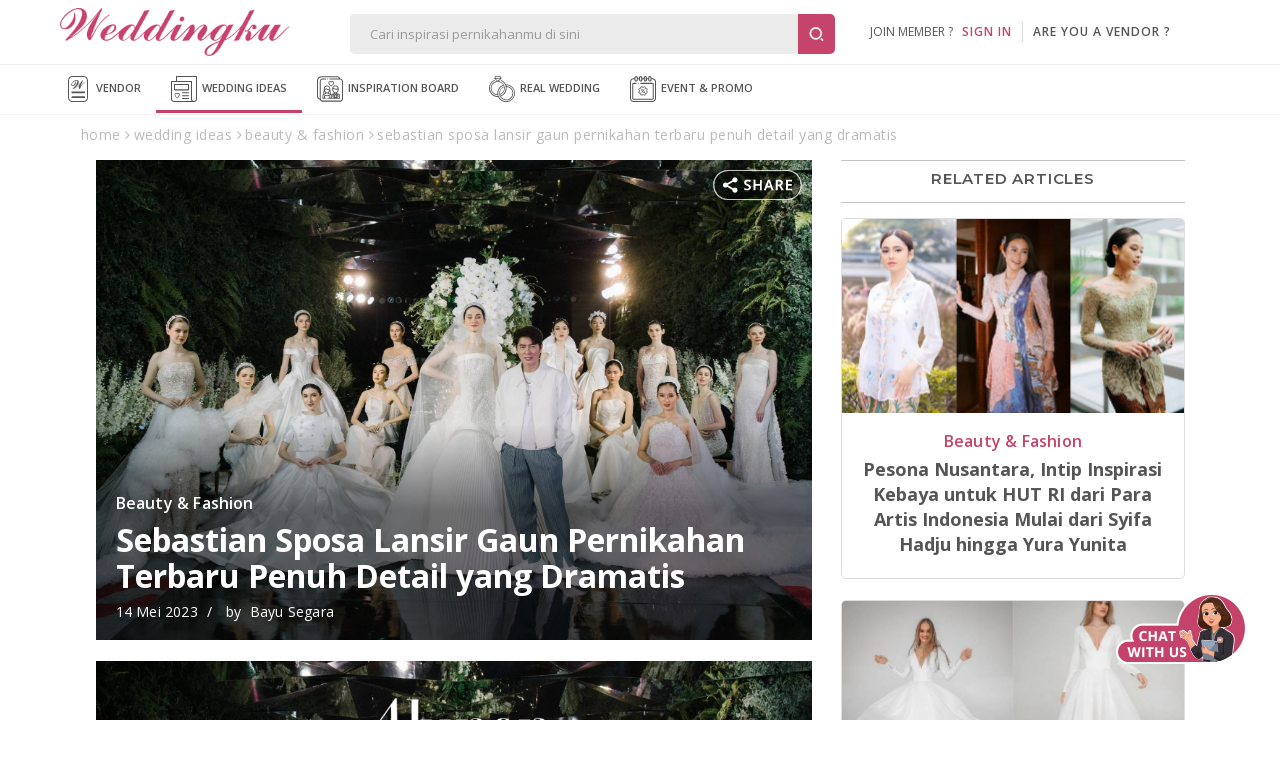

--- FILE ---
content_type: text/html; Charset=Windows-1256
request_url: https://www.weddingku.com/blog/sebastian-sposa-lansir-gaun-pernikahan-terbaru-penuh-detail-yang-dramatis
body_size: 63141
content:
<!DOCTYPE html>
<html xmlns="http://www.w3.org/1999/xhtml" xml:lang="en" lang="en">
<head>
<meta http-equiv="X-UA-Compatible" content="IE=edge,chrome=1">
<meta charset="utf-8"/>
<title>Sebastian Sposa Lansir Gaun Pernikahan Terbaru Penuh Detail yang Dramatis | Weddingku.com</title>
<META NAME="description" CONTENT="Meluncurkan koleksi Memories Loom, Sebastian Sposa menciptakan koleksi yang tiap tampilannya dipenuhi dengan teknik dan detail yang semarak.">
<META HTTP-EQUIV="keywords" CONTENT="portal pernikahan indonesia,portal wedding indonesia,perkawinan indonesia,indonesian wedding,wedding in indonesia,indonesia wedding community,indonesia bridal,wedding portal,website pernikahan Indonesia,website wedding, gallery pernikahan, wedding gallery,direktori pernikahan indonesia,indonesian wedding directory,wedding news,wedding article,artikel perkawinan,komunitas wedding,komunitas pernikahan,wedding community,board,wedding survey,honeymoon,bulanmadu,paket pernikahan,wedding package,married,marriage,wedding calculator,wedding pick,gaun pengantin,gaun tradisional,indo wedding site,info pernikahan,informasi perkawinan,indonesia wedding planner,bulan madu,bali honeymoon,paket honeymoon,indo honeymoon, honeymoon packages,artikel pernikahan,acara perkawinan,perencanaan pesta pernikahan,konsultasi perkawinan,personalized site,promosi,resepsi,tips,komunitas perkawinan online,hotel,katering,kartu undangan,foto studio,photo studio,salon,healthcare,dekorasi,decoration,kue pengantin,souvenir,florist,accessories,aksesoris,beauty spa,liputan,desainer,wedding directory, wedding planning tools, budget calculator, venue deal, souvenir and gift, favor, honeymoon, discussion forum, online store, wedding packages, inspiration and collections, blog articles, guest list, invitation, timeline, wedding exhibition festival, magazine and publishing">
<meta name="viewport" content="width=device-width, initial-scale=1, maximum-scale=1">
<meta name="alexaVerifyID" content="WD48w43QXxtUdhlbyY1rlqs0ATw"/>
<meta name="yandex-verification" content="8f756df9e6380cce" />
<meta name="msvalidate.01" content="2800486E3BB3C2BF1889D1542C3C869C" />
<meta name="google-signin-client_id" content="324728480001-5q67ffk5h5oitqg6v23c9j7fqbo18g0h.apps.googleusercontent.com">
<meta name="author" content="Weddingku">

<meta name="robots" content="index, follow">
<meta name="revisit-after" content="1 days">

<meta property="og:site_name" content="Weddingku" />
<meta property="fb:app_id" content="475611262519545" />
<meta itemprop="og:headline" content="Sebastian Sposa Lansir Gaun Pernikahan Terbaru Penuh Detail yang Dramatis - Weddingku" />
<meta property="og:description" content="Meluncurkan koleksi Memories Loom, Sebastian Sposa menciptakan koleksi yang tiap tampilannya dipenuhi dengan teknik dan detail yang semarak.">
<meta property="og:type" content="article" />
<meta property="og:image" content="https://images.weddingku.com/images/upload/articles/images682/j41qhu6ggb2e51420231338.jpg" />
<meta property="og:image:type" content="image/jpeg" />
<meta property="og:image:width" content="500" />
<meta property="og:image:height" content="450" />
<meta property="og:url" content="https://www.weddingku.com/blog/sebastian-sposa-lansir-gaun-pernikahan-terbaru-penuh-detail-yang-dramatis" />
<meta name="twitter:card" content="photo" />
<meta name="twitter:title" content="Sebastian Sposa Lansir Gaun Pernikahan Terbaru Penuh Detail yang Dramatis" />
<meta name="twitter:description" content="Meluncurkan koleksi Memories Loom, Sebastian Sposa menciptakan koleksi yang tiap tampilannya dipenuhi dengan teknik dan detail yang semarak." />
<meta name="twitter:image" content="https://images.weddingku.com/images/upload/articles/images682/j41qhu6ggb2e51420231338.jpg" />
<meta name="twitter:domain" content="weddingku.com">
<meta name="p:domain_verify" content="b9f7da90215b0d55745909370c5cc6bc"/>
<link href="https://plus.google.com/+weddingku" rel="publisher" />
<link rel="image_src" href="https://images.weddingku.com/images/upload/articles/images682/j41qhu6ggb2e51420231338.jpg"/>
<link rel="shortcut icon" href="https://www.weddingku.com/assets/i/wkicon.png" type="image/x-icon" />
<link rel="icon" href="https://www.weddingku.com/assets/i/wkicon.png" type="image/x-icon" />
<link rel="manifest" href="https://www.weddingku.com/manifest.json">
<link rel="alternate" hreflang="x-default" href="https://www.weddingku.com" />

<link rel="stylesheet" href="https://assets2.weddingku.com/libs/jquery/jquery-ui.min.css" type="text/css">
<link rel="stylesheet" href="https://assets2.weddingku.com/libs/select2/4.1.0/css/select2.css">
<link rel="stylesheet" href="https://assets2.weddingku.com/libs/slick/slick.css?v=0.9519007">
<link rel="stylesheet" href="https://assets2.weddingku.com/libs/slick/slick-theme.css?v=0.9519007">
<link rel="stylesheet" href="https://www.weddingku.com/assets/css/modal.css?v=3.3.7" type="text/css">
<link rel="stylesheet" href="https://www.weddingku.com/assets/css/style.css?v=3.3.7" type="text/css">
<link rel="stylesheet" href="https://www.weddingku.com/assets/css/header.css?v=0.7746044" type="text/css">
<link rel="stylesheet" href="https://assets2.weddingku.com/libs/bootsnav/animate.min.css" type="text/css">
<link rel="stylesheet" href="https://fonts.googleapis.com/css2?family=Abril+Fatface&display=swap">
<link rel="stylesheet" href="https://assets2.weddingku.com/libs/concierge/v2/concierge.css?v=3.3.7">

<link rel="stylesheet" href="https://assets2.weddingku.com/libs/concierge/v2/concierge_banner.css?v=3.3.7">

<link rel="stylesheet" href="https://assets2.weddingku.com/libs/bootstrap/v4/css/bootstrap-grid.css?v=3.3.7" />
<link rel="stylesheet" href="https://www.weddingku.com/assets/css/bootstrapv4.css?v=3.3.7">

<!--[if lt IE 9]>
	<script src="https://www.weddingku.com/assets/js/html5shiv.min.js"></script>
<![endif]-->
<script type="text/javascript" src="https://assets2.weddingku.com/libs/notificationstyles/modernizr.custom.js"></script>
<script type="text/javascript" src="https://assets2.weddingku.com/libs/selectivizr/selectivizr.js"></script>
<script type="text/javascript" src="https://assets2.weddingku.com/libs/jquery/jquery.min.js"></script>
<script type="text/javascript" src="https://assets2.weddingku.com/libs/jquery/jquery-ui.min.js"></script>
<script type="text/javascript" src="https://assets2.weddingku.com/libs/jquery/jquery.lazyload.min.js"></script>
<script type="text/javascript" src="https://assets2.weddingku.com/libs/jgrowl/jquery.jgrowl.min.js"></script>
<script type="text/javascript" src="https://assets2.weddingku.com/libs/bootstrap/alert.js"></script>
<script type="text/javascript" src="https://assets2.weddingku.com/libs/bootstrap/modal.js"></script>
<script type="text/javascript" src="https://assets2.weddingku.com/libs/bootstrap/Bootbox.js"></script>
<script type="text/javascript" src="https://assets2.weddingku.com/libs/notificationstyles/classie.js"></script>
<script type="text/javascript" src="https://assets2.weddingku.com/libs/notificationstyles/notificationFx.js"></script>
<script type="text/javascript" src="https://assets2.weddingku.com/libs/notificationstyles/snap.svg-min.js"></script>
<script type="text/javascript" defer src="https://assets2.weddingku.com/libs/slick/slick.min.js"></script>
<script type="text/javascript" src="https://www.weddingku.com/assets/js/cons.js?v=3.3.7"></script>
<script type="text/javascript" src="https://www.weddingku.com/assets/js/main.js?v=0.7746044"></script>
<script type="text/javascript" src="https://www.weddingku.com/assets/js/popupsearch.js?v=3.3.7"></script>
<script type="text/javascript" src="https://assets2.weddingku.com/libs/select2/4.1.0/js/select2.js"></script>
<script src="https://www.gstatic.com/firebasejs/4.7.0/firebase.js"></script>

<!-- Google tag (gtag.js) -->
<script async src="https://www.googletagmanager.com/gtag/js?id=G-EZ5S4MNZFE"></script>
<script>
  window.dataLayer = window.dataLayer || [];
  function gtag(){dataLayer.push(arguments);}
  gtag('js', new Date());

  gtag('config', 'G-EZ5S4MNZFE');
</script>

<!-- Google tag (gtag.js) -->
<script async src="https://www.googletagmanager.com/gtag/js?id=AW-11002706013">
</script>
<script>
  window.dataLayer = window.dataLayer || [];
  function gtag(){dataLayer.push(arguments);}
  gtag('js', new Date());

  gtag('config', 'AW-11002706013');
</script>
  <!-- Google Tag Manager -->
  <script>(function(w,d,s,l,i){w[l]=w[l]||[];w[l].push({'gtm.start':
  new Date().getTime(),event:'gtm.js'});var f=d.getElementsByTagName(s)[0],
  j=d.createElement(s),dl=l!='dataLayer'?'&l='+l:'';j.async=true;j.src=
  'https://www.googletagmanager.com/gtm.js?id='+i+dl;f.parentNode.insertBefore(j,f);
  })(window,document,'script','dataLayer','GTM-5BHWB29F');</script>
  <!-- End Googleآ Tagآ Managerآ -->

<script>
    (function(h,o,t,j,a,r){
        h.hj=h.hj||function(){(h.hj.q=h.hj.q||[]).push(arguments)};
        h._hjSettings={hjid:5189457,hjsv:6};
        a=o.getElementsByTagName('head')[0];
        r=o.createElement('script');r.async=1;
        r.src=t+h._hjSettings.hjid+j+h._hjSettings.hjsv;
        a.appendChild(r);
    })(window,document,'https://static.hotjar.com/c/hotjar-','.js?sv=');
</script>
<!-- Meta Pixel Code -->
<script>
!function(f,b,e,v,n,t,s)
{if(f.fbq)return;n=f.fbq=function(){n.callMethod?
n.callMethod.apply(n,arguments):n.queue.push(arguments)};
if(!f._fbq)f._fbq=n;n.push=n;n.loaded=!0;n.version='2.0';
n.queue=[];t=b.createElement(e);t.async=!0;
t.src=v;s=b.getElementsByTagName(e)[0];
s.parentNode.insertBefore(t,s)}(window, document,'script',
'https://connect.facebook.net/en_US/fbevents.js');
fbq('init', '416010802152994');
fbq('track', 'PageView');
</script>
<noscript><img height="1" width="1" style="display:none"
src="https://www.facebook.com/tr?id=416010802152994&ev=PageView&noscript=1"
/></noscript>
<!-- End Metaآ Pixelآ Codeآ -->

<link href="https://www.weddingku.com/assets/css/blog_new.css?v=3.1" type="text/css" rel="stylesheet">
<link href="https://assets2.weddingku.com/libs/owlcarousel/owl.carousel.min.css" type="text/css" rel="stylesheet">
<link href="https://assets2.weddingku.com/libs/owlcarousel/owl.theme.min.css" type="text/css" rel="stylesheet">
<link rel="stylesheet" href="https://www.weddingku.com/assets/css/lightslider.css"/>
<link rel="stylesheet" href="https://www.weddingku.com/assets/css/flexslider.css"/>
<link rel="stylesheet" href="https://assets2.weddingku.com/libs/slick/slick.css?v=0.9519007">
<link rel="stylesheet" href="https://assets2.weddingku.com/libs/slick/slick-theme.css?v=0.9519007">
<script type="text/javascript" defer src="https://assets2.weddingku.com/libs/slick/slick.min.js"></script>
<link rel="canonical" href="https://www.weddingku.com/blog/sebastian-sposa-lansir-gaun-pernikahan-terbaru-penuh-detail-yang-dramatis" />

<style>
	@media screen and (max-width: 480px) {
		.article-content h2{
			padding:0px 15px !important;
		}
	}

</style>
</head>
<body>
<noscript><iframe src=""https://www.googletagmanager.com/ns.html?id=GTM-5C3FTPQ"" height=""0"" width=""0"" style=""display:none;visibility:hidden""></iframe></noscript>

<style>
	#navDownloadApp{
		display:none;
	}

	@media screen and (max-width: 768px){
		#navDownloadApp{
			display:block;
		}

		#closePopUpBtn{
			width:16px;
		}
	}

	@media screen and (max-width: 480px){
		#closePopUpBtn{
			width:27px !important;
		}
	}
</style>
<!-- Google Tag Manager -->
<script>(function(w,d,s,l,i){w[l]=w[l]||[];w[l].push({'gtm.start':
new Date().getTime(),event:'gtm.js'});var f=d.getElementsByTagName(s)[0],
j=d.createElement(s),dl=l!='dataLayer'?'&l='+l:'';j.async=true;j.src=
'https://www.googletagmanager.com/gtm.js?id='+i+dl;f.parentNode.insertBefore(j,f);
})(window,document,'script','dataLayer','GTM-5BHWB29F');</script>
<!-- End Googleآ Tagآ Managerآ -->
<header>
  <div class="row grid">
    	<div id="header-left">

            <div id="logo"><a href="https://www.weddingku.com">
						<img src="https://assets2.weddingku.com/images/logo.png?v=2" alt="Weddingku" >
						</a></div>
            <div id="header-m-right" class="m-show">
                <div id="header-m-search"> <a href="javascript:;"><img src="https://www.weddingku.com/assets/svg/search.svg" width="25"></a> </div>
            </div>
      	</div>
        <div id="header-center">
            <div id="header-formsearch">
            	<input name="q" id="q" type="text" placeholder="Cari inspirasi pernikahanmu di sini" class="ui-autocomplete-input" autocomplete="off" value=""><button type="button" id="header-formsearch-open"><img src="https://images.weddingku.com/i/ico/ico-search.svg"/></button><button type="button" id="header-formsearch-close" style="display:none;"><img src="https://images.weddingku.com/i/ico/ico-close.svg"/></button>
            </div>
            <div id="header-searchresult">
                <div id="search-home">
                	<div id="search-result"></div>
					

<h4>Cari vendor pernikahanmu di sini</h4>
<ul>
<li><a href="https://www.weddingku.com/wedding-vendors/hotel-ballroom">Hotel Wedding Venue</a></li>
<li><a href="https://www.weddingku.com/wedding-vendors/bali">Bali Wedding Vendor</a></li>
<li><a href="https://www.weddingku.com/wedding-vendors/wedding-planner">Wedding Planner & Organiser</a></li>
<li><a href="https://www.weddingku.com/wedding-vendors/dekorasi">Wedding Decorator</a></li>
<li><a href="https://www.weddingku.com/wedding-vendors/wedding-photographer">Photographer & Videographer</a></li>
<li><a href="javascript:;" onClick="openSearchMore('vendor');">Lihat Semua Vendor</a></li>
</ul>
<hr>
<h4>Cek konten inspiratif lainnya</h4>
<ul>
<li><a href="https://www.weddingku.com/blog">Baca blog wedding ideas</a></li>
<li><a href="https://www.weddingku.com/collection">Lihat inspirasi koleksi inspiration board</a></li>
<li><a href="https://www.weddingku.com/real-weddings">Baca kisah real wedding</a></li>
<li><a href="https://www.weddingku.com/events-promo">Cek info event & promo sekitar dunia wedding</a></li>
</ul>

                </div>
                <div id="search-more"></div>
            </div>
        </div>
      	<div id="header-account">
        
        <ul class="d-none d-md-blck">
            <li class="nav-signin">join member ?&nbsp;&nbsp;&nbsp;<a href="https://members.weddingku.com/login" class="pink">SIGN IN</a></li>
            <li id="ver-line-signin"><div class="ver-line"></div></li>
            <li class="nav-signin"><a href="https://partner.weddingku.com">are you a vendor ?</a></li>
        </ul>
        <div id="nav-me-sign" class="d-hidden"><a href="https://members.weddingku.com/login"><img src="https://www.weddingku.com/assets/svg/user.svg" width="26"/> <span>SIGN IN</span></a></div>
        
      </div>
    </div>
  </div>
  
  <div class="mobile_menu navbar-m">
  	
</header>
<nav id="nav-top" class="bg-nav">
  <div class="row">
    <ul>
      <li><a href="https://www.weddingku.com/wedding-vendors"><img src="https://www.weddingku.com/assets/svg/vendor.svg" width="26" />&nbsp;Vendor</a>
      <li class="current"><a href="https://www.weddingku.com/blog"><img src="https://www.weddingku.com/assets/svg/blog.svg" width="26" />&nbsp;Wedding Ideas</a></li>
      <li><a href="https://www.weddingku.com/inspiration-board"><img src="https://www.weddingku.com/assets/svg/inspirationboard.svg" width="26" />&nbsp;Inspiration Board
	  </a></li>
      <li><a href="https://www.weddingku.com/real-weddings"><img src="https://www.weddingku.com/assets/svg/realwedding.svg" width="26" />&nbsp;Real Wedding</a></li>
      <li><a href="https://www.weddingku.com/events-promo"><img src="https://www.weddingku.com/assets/svg/eventpromo.svg" width="26" />&nbsp;Event &amp; Promo</a></li>

    </ul>
  </div>
  <div class="clearfix"></div>
</nav>
<nav style="bottom:61px" id="navDownloadApp" class="border">
	<div class="d-flex flex-row" style="padding: 10px 10px; align-items:center;column-gap: 10px; justify-content:space-between;">
		<div style="display:flex;flex-direction;align-items:center;column-gap:11px;">
			<a onclick="closeDownloadBubble();" class="close" style="" id="closePopUpBtn">
				<svg version="1.1" id="close" xmlns="http://www.w3.org/2000/svg" xmlns:xlink="http://www.w3.org/1999/xlink" x="0px" y="0px" viewBox="0 0 250 250" xml:space="preserve"><g><path d="M131.804,106.491l75.936-75.936c6.99-6.99,6.99-18.323,0-25.312
							c-6.99-6.99-18.322-6.99-25.312,0l-75.937,75.937L30.554,5.242c-6.99-6.99-18.322-6.99-25.312,0c-6.989,6.99-6.989,18.323,0,25.312
							l75.937,75.936L5.242,182.427c-6.989,6.99-6.989,18.323,0,25.312c6.99,6.99,18.322,6.99,25.312,0l75.937-75.937l75.937,75.937
							c6.989,6.99,18.322,6.99,25.312,0c6.99-6.99,6.99-18.322,0-25.312L131.804,106.491z"></path></g></svg>
			</a>
			<img src="https://new.weddingku.com/assets/images/logoApp.png" style="width:36px;">
			<p style="text-transform: uppercase; font-size: 11px; line-height: 18px; letter-spacing : 0.5px; margin:0">Info cepat dan Kaya Inspirasi dengan <span style="font-weight:600" >Weddingku</span> App</p>
		</div>
		<div>
			<a class="btn" style="height:fit-content; color:white; font-size:10px " href="https://www.weddingku.com/inspiration-board/">Download</a>
		</div>
	</div>
</nav>
<nav id="nav-bottom">
  <ul>
		<li><a href="https://www.weddingku.com" onclick="addEventGA('nav-click','bottom');"><img src="https://www.weddingku.com/assets/svg/home.svg" width="23" /><br />Home</a></li>
    <li><a href="https://www.weddingku.com/wedding-vendors" onclick="addEventGA('nav-click','bottom');"><img src="https://www.weddingku.com/assets/svg/vendor.svg" width="23" /><br />Vendor</a></li>
     <li class=" current"><a href="https://www.weddingku.com/blog" onclick="addEventGA('nav-click','bottom');"><img src="https://www.weddingku.com/assets/svg/blog.svg" width="23" /><br />Wedding<br />Ideas</a></li>
	 <li class=""><a href="https://www.weddingku.com/inspiration-board" onclick="addEventGA('nav-click','bottom');"><img src="https://www.weddingku.com/assets/svg/insponew.svg" style="width:45px" /><br />Inspiration<br />Board</a></li>
    <li class="dropdown"> <a id="more" href="javascript:;"><img src="https://www.weddingku.com/assets/svg/menu.svg" width="23" /><br />More</a>
      <ul id="nav-others" class="sub-menu w-100">
        <li><a href="https://www.weddingku.com/real-weddings" onclick="addEventGA('nav-click','bottom');"><img src="https://www.weddingku.com/assets/svg/realwedding.svg" width="26" />&nbsp;Real Wedding</a></li>
        <li><a href="https://www.weddingku.com/events-promo" onclick="addEventGA('nav-click','bottom');"><img src="https://www.weddingku.com/assets/svg/eventpromo.svg" width="26" />&nbsp;Event &amp; Promo</a></li>
      </ul>
    </li>
    <!--li><a href="javascript:;" onclick="WDKConcierge.open();addEventGA('nav-click','bottom');" title="Chat with Us"><img src="https://www.weddingku.com/assets/svg/chat.svg" width="23" /><br />
      Chat</a></li-->
  </ul>
</nav>

<!--div id="bannerbar-fixed-bottom" align="center">
   <div class="container" style="position:relative;">
     <a href="https://weddingfestival.id/?utm_source=weddingku&utm_medium=bottom&utm_campaign=jwf" target="_blank">
      <picture>
        <source srcset="https://images.weddingku.com/images/banner/banner-JWF2022-480x100.gif?v=1" media="(max-width: 768px)">
        <source srcset="https://images.weddingku.com/images/banner/banner-JWF2022-970x50.gif?v=1">
        <img src="https://images.weddingku.com/images/banner/banner-JWF2022-970x50.gif?v=1">
      </picture>
      </a>
     <div><a href="javascript:;" onclick="closeBanner();"><i class="fa fa-times"></i></a></div>
   </div>
 </div-->


<script>
	function closeDownloadBubble(){
		$("#navDownloadApp").hide();
	}
</script>


<div id="category-bar" class="container category-bar">
    <ul class="d-flex">
        <li class="dropdown col-auto">
            <a href="javascript:;">Wedding Ideas</a>
            <ul class="sub-menu">
                <li><a href="https://www.weddingku.com/blog/all-categories/latest">All Categories</a></li>
                <li><a href="https://www.weddingku.com/blog/wedding-preparation/latest">Wedding Preparation</a></li>
                <li><a href="https://www.weddingku.com/blog/beauty-fashion/latest">Beauty & Fashion</a></li>
                <li><a href="https://www.weddingku.com/blog/wedding-profile/latest">Vendor Profile</a></li>
                <li><a href="https://www.weddingku.com/blog/destination-wedding/latest">Destination Wedding</a></li>
                <li><a href="https://www.weddingku.com/blog/honeymoon-travel/latest">Honeymoon & Travel</a></li>
                <li><a href="https://www.weddingku.com/pernikahan-adat/all-categories">Pernikahan Adat</a></li>
                <li><a href="https://www.weddingku.com/blog/tag/covid19">New Normal Wedding</a></li>
                <li><a href="https://www.weddingku.com/blog/tag/amazing-thailand">Amazing Thailand</a></li>
                <li class="dropdown"><a href="javascript:;">NOW ON WEDDINGKU</a>
                    <ul class="sub-menu">
                        <li><a href="https://www.weddingku.com/blog/tag/covid19">New Normal Wedding</a></li>
                        <li><a href="https://www.weddingku.com/blog/tag/amazing-thailand">Amazing Thailand</a></li>
                    </ul>
                </li>
                <li class="signature"><a href="javascript:;">Designers</a>
                    <div class="row">
                        <div class="col-6 px-2"> <a href="https://www.weddingku.com/adriangan"> <img src="https://images.weddingku.com/images/banner/adriangan.jpg" alt="adrian gan"> </a> </div>
                        <div class="col-6 px-2"> <a href="https://www.weddingku.com/anneavantie"> <img src="https://images.weddingku.com/images/banner/anneavantie.jpg" alt="anne avantie"> </a> </div>
                        <div class="col-6 px-2"> <a href="https://www.weddingku.com/baimpaula"> <img src="https://images.weddingku.com/images/banner/baimpaula.jpg" alt="baim paula"> </a></div>
                        <div class="col-6 px-2"> <a href="https://www.weddingku.com/didibudiardjo"> <img src="https://images.weddingku.com/images/banner/didibudiardjo.jpg" alt="didi budiardjo"> </a> </div>
                        <div class="col-6 px-2"> <a href="https://www.weddingku.com/eddybetty"> <img src="https://images.weddingku.com/images/banner/eddybetty.jpg" alt="eddy betty"> </a> </div>
                        <div class="col-6 px-2"><a href="https://www.weddingku.com/hiantjen"> <img src="https://images.weddingku.com/images/banner/hiantjen.jpg?n=1" alt="hian tjen"> </a> </div>
                    </div>
                </li>
                <li class="signature"><a href="javascript:;">Celebrities Wedding</a>
                    <div class="row">
                        <div class="col-6 px-2"> <a href="https://www.weddingku.com/jejesyahnazs"> <img src="https://images.weddingku.com/images/banner/jejesyahnazs.jpg?v=1" alt="jeje syahnazs"> </a></div>
                        <div class="col-6 px-2"> <a href="https://www.weddingku.com/jedaricho"> <img src="https://images.weddingku.com/images/banner/jedar.jpg" alt="jessica iskandar"> </a> </div>
                        <div class="col-6 px-2"> <a href="https://www.weddingku.com/rinaldyyunardi"> <img src="https://images.weddingku.com/images/banner/rinaldyyunardi1.jpg?v=2" alt="rinaldy yunardi"> </a> </div>
                        <div class="col-6 px-2"><a href="https://www.weddingku.com/verakebaya"> <img src="https://images.weddingku.com/images/banner/verakebaya.jpg" alt="vera kebaya"> </a> </div>
                    </div>
                </li>

            </ul>
        </li>
    </ul>
</div>

<div class="row mx-0 breadcrumb has-bar d-block">
	<div class="container">
        <ul class="-m-hidden" itemscope="itemscope" itemtype="http://schema.org/BreadcrumbList">
            <li itemprop="itemListElement" itemscope="" itemtype="http://schema.org/ListItem">
                <a href="https://www.weddingku.com" itemprop="item" title="Home">
                    <span itemprop="name">home</span>
                </a>
                <meta itemprop="position" content="1"></span>
            </li>
            <li itemprop="itemListElement" itemscope="" itemtype="http://schema.org/ListItem">
                <a href="https://www.weddingku.com/blog" itemprop="item" title="wedding ideas">
                    <span itemprop="name">wedding ideas</span>
                </a>
                <meta itemprop="position" content="2"></span>
            </li>
            <li itemprop="itemListElement" itemscope="" itemtype="http://schema.org/ListItem">
                <a href="https://www.weddingku.com/blog/beauty-fashion/latest" itemprop="item" title="beauty-fashion">
                    <span itemprop="name">Beauty & Fashion</span>
                </a>
                <meta itemprop="position" content="3"></span>
            </li>
            <li itemprop="itemListElement" itemscope="" itemtype="http://schema.org/ListItem">
                <a href="https://www.weddingku.com/blog/sebastian-sposa-lansir-gaun-pernikahan-terbaru-penuh-detail-yang-dramatis" itemprop="item" title="sebastian sposa lansir gaun pernikahan terbaru penuh detail yang dramatis">
                    <span itemprop="name">sebastian sposa lansir gaun pernikahan terbaru penuh detail yang dramatis</span>
                </a>
                <meta itemprop="position" content="4"></span>
            </li>
        </ul>
    </div>
</div>
<!--include file= include/search.asp-->
<div class="container content">
  	<div class="row wp">
  		<div class="col-lg-8 col-xs-12 p-0">
            <div itemprop="blogPosts" itemscope itemtype="http://schema.org/BlogPosting">
                <meta itemscope itemprop="mainEntityOfPage"  itemType="https://schema.org/WebPage" itemid="https://linktoarticle"/>
                <article class="detail">
                	<div class="position-relative mb-4">
						
                                            <div itemprop="image" itemscope itemtype="https://schema.org/ImageObject">
                                                <div class="lazy imgTop" data-original="https://images.weddingku.com/images/upload/articles/images/j41qhu6ggb2e51420231338.jpg" style="padding-top:64%; background-image:url('https://images.weddingku.com/images/noimage-largehorizontal.jpg'); background-size: cover !important;"  itemprop="image" content="https://images.weddingku.com/images/upload/articles/images/j41qhu6ggb2e51420231338.jpg">&nbsp;</div>
                                                <meta itemprop="url" content="https://images.weddingku.com/images/upload/articles/images/j41qhu6ggb2e51420231338.jpg">
                                                <meta itemprop="width" content="685">
                                                <meta itemprop="height" content="444">
                                            </div>
                                        
                        <div class="overlay"></div>
                        	
                        <header class="overlay">
                        <div class="stat category"><a href="https://www.weddingku.com/blog/beauty-fashion/latest">Beauty & Fashion</a></div>
                        <h1 itemprop="headline" content="Sebastian Sposa Lansir Gaun Pernikahan Terbaru Penuh Detail yang Dramatis">Sebastian Sposa Lansir Gaun Pernikahan Terbaru Penuh Detail yang Dramatis</h1>
                        <div class="stat post-info">
                            <div>
                                <span class="time" itemprop="datePublished" content="2023-05-14">14 Mei 2023</span>
                            </div>
                            <div>
                                by&nbsp;
                                <span itemtype="https://schema.org/Person" itemscope="itemscope" itemprop="author">
							    	<link itemprop="jobTitle" content="author"><span itemprop="name" class="cauthor">Bayu Segara</span>
							    </span>
    						<meta itemprop="dateModified" content="2023-05-14">
                            <span itemtype="https://schema.org/Organization" itemscope="itemscope" itemprop="publisher">
                                <link itemprop="url" href="https://www.weddingku.com">
                                <meta itemprop="name" content="Weddingku">
                                <span itemprop="logo" itemscope itemtype="https://schema.org/ImageObject">
                                    <meta itemprop="url" content="https://images.weddingku.com/images/logo500.jpg"><meta itemprop="width" content="500"><meta itemprop="height" content="500">
                                </span>
                            </span>
                            </div>
                        </div>
                    </header>

                        <div class="divShare dropdown">
                            <a href="javascript:;"><img src="https://www.weddingku.com/assets/svg/share-round-text.svg"></a>
                            <ul class="sub-menu share-button">
                                <li class="rounded whatsapp"><a href="#" data-type="whatsapp" data-url="https://www.weddingku.com/blog/sebastian-sposa-lansir-gaun-pernikahan-terbaru-penuh-detail-yang-dramatis" title="Share via Whatsapp">Whatsapp&nbsp;<i class="fa fa-whatsapp"></i></a></li>
                                <li class="rounded copylink"><a href="#" data-type="link" data-url="https://www.weddingku.com/blog/sebastian-sposa-lansir-gaun-pernikahan-terbaru-penuh-detail-yang-dramatis" title="Copy URL">Copy Link&nbsp;<i class="fa fa-copy"></i><div class="d-none" id="copytoclip">https://www.weddingku.com/blog/sebastian-sposa-lansir-gaun-pernikahan-terbaru-penuh-detail-yang-dramatis</div></a></li>
                            </ul>
                        </div>
                    </div>


                    <div class="detail article grid">
						<div class="article-content grid-xs-12 wp">
                       	<p><img src="https://images.weddingku.com/images/upload/articles/images/nriu48wkk1mh51420231336.jpg" data-id="Photo by Solemn Studios" alt="" width="2048" height="1328" /></p>
<p style="text-align: justify;">Meluncurkan koleksi "Memories Loom", Sebastian Sposa menciptakan koleksi yang tiap tampilannya yang dipenuhi dengan teknik dan detail yang semarak.<br /><br /></p>
<p><img src="https://images.weddingku.com/images/upload/articles/images/lpg6jvu32dk251420231336.jpg" data-id="Photo by Solemn Studios" alt="" width="2048" height="1328" /></p>
<p style="text-align: justify;">Nuansa gaun pengantin klasik seketika berubah menjadi tampilan yang dinamis dengan pembubuhan rok <em>tulle</em> bergelombang.</p>
<p> </p>
<p><img src="https://images.weddingku.com/images/upload/articles/images/e30ldp5cbw1y51420231337.jpg" data-id="Photo by Solemn Studios" alt="" width="2048" height="1328" /></p>
<p style="text-align: justify;">Siluet <em>mermaid</em> terlukis indah pada koleksi Sebastian Gunawan kali ini, ditambah dengan pengaplikasian ragam bahan seperti Satin Mikado, <em>feather sheer fabric</em> dan sentuhan <em>peplum</em> sebagai pernyataan.</p>
<p> </p>
<p><img src="https://images.weddingku.com/images/upload/articles/images/dhxk05maa7cx51420231337.jpg" data-id="Photo by Solemn Studios" alt="" width="2048" height="1328" /></p>
<p style="text-align: justify;">Perkawinan apik juga ditampilkan melalui gaun pengan bersiluet <em>memaid</em> yang diberikan sebuah pernyataan gaya berupa detail pada pundak yaitu <em>layering</em> bahan organza.</p>
<p> </p>
<p><img src="https://images.weddingku.com/images/upload/articles/images/dhxk0onba7c851420231337.jpg" data-id="Photo by Solemn Studios" alt="" width="2048" height="1328" /></p>
<p style="text-align: justify;">Pengaplikasian bordir yang dibuat langsung dengan teknik memanipulasi<em> fabric</em> serta seleksi renda yang dijadikan opsi untuk membuat gaun pengantin sehingga <em>look-</em>nya tampak anggun jatuh menjuntai.</p>
<p> </p>
<p><img src="https://images.weddingku.com/images/upload/articles/images/b27iy43yxs0v51420231337.jpg" data-id="Photo by Solemn Studios" alt="" width="2048" height="1328" /></p>
<p style="text-align: justify;">Secara gamblang, Sebastian Gunawan yang terilhami dari Bunga Peony yang kemudian diaplikasikan hingga menyerupai gelombang dan kelopak serta penggunaan <em>fabric</em> Mikado yang menawan.</p>
<p> </p>
<p><img src="https://images.weddingku.com/images/upload/articles/images/i4dpg66ffa2c51420231338.jpg" data-id="Photo by Solemn Studios" alt="" width="2048" height="1328" /></p>
<p style="text-align: justify;">Teknik yang kompleks diaplikasikan dengan siluet <em>dome</em> yang begitu memesona serta variasi <em>fabric</em> yang digunakan untuk membuat gaun pengantin yang mencuri perhatian.</p>
<p> </p>
<p><img src="https://images.weddingku.com/images/upload/articles/images/swn0qec55kr451420231338.jpg" data-id="Photo by Solemn Studios" alt="" width="2048" height="1328" /></p>
<p style="text-align: justify;">Kekayaan yang tersaji dalam koleksi ini patut diapresiasi karena Sebastian Gunawan apik menelurkan karya dengan teknik rumit, siluet dinamis dan klasik serta penggunaan <em>fabric</em> yang begitu beragam.</p>
						</div>



						<div class="grid-xs-12 grid-banner-top sidebar wp" id="grid-banner-top" style="display: none;">
							<div class="sticky-sidebar">
								<a href="https://www.weddingku.com/adclick.asp?id=0&page=" id="cbnr">
									<picture>
										<source srcset="" media="(max-width: 768px)">
										<source srcset="">
										<img src="">
									</picture>
								</a>
							</div>
						</div>

                        
                    </div>

                </article>



                	 <article class="detail">
					 <p class="tags"><i class="fa fa-tags" aria-hidden="true"></i> <a href="https://www.weddingku.com/blog/tag/wedding-ideas">Wedding Ideas</a></p>
                     </article>
            </div>
        	
                <div id="divcomment" class="div-block no-print mt-4">
										
                    <h2>LEAVE A COMMENT</h2>
                    
                    <form id="frmComment" name="frmComment">
                        <fieldset>
                            <div class="control-group">
                                <div class="controls">
                                <textarea id="txtComment" class="input-large" style="height:100px;margin-top:10px;" placeholder="Comment as -" rows="3" name="txtComment"></textarea>
                                </div>
                            </div>
                            <div class="control-group">
                                <div class="controls">
                                    <input type="hidden" name="type" value="article">
                                    <input type="hidden" name="blogid" value="1025681">
                                    <button type="submit" class="btn btn-large" id="btnSbmtRply">Submit</button>
                                    <div class="clear"></div>
                                </div>
                            </div>
                        </fieldset>
                    </form>
										
                </div>
            	
        </div>
  		<div class="col-lg-4 col-xs-12 wp mb-4">

        	
			<header><h3>Related Articles</h3></header>
            <div id="latest">
                
                    <div class="border p-0 rounded mb-4">
                        <div>
                            <a href="https://www.weddingku.com/blog/pesona-nusantara-intip-inspirasi-kebaya-untuk-hut-ri-dari-para-artis-indonesia-mulai-dari-syifa-hadju-hingga-yura-yunita"><div class="flex-grid img lazy" data-original="https://images.weddingku.com/images/upload/articles/images682/x16fwj2vup8s81420241513.jpg" style="background-image:url('https://images.weddingku.com/images/noimage-thumb.jpg');padding-top: 50%;"  itemprop="image" content="https://images.weddingku.com/images/upload/articles/images682/x16fwj2vup8s81420241513.jpg">&nbsp;</div></a>
                        </div>
                        <div class="text-center p-4">
                            <div class="stat category mb-2"><a href="">Beauty & Fashion</a></div>
                            <h4 itemprop="headline" content="Pesona Nusantara, Intip Inspirasi Kebaya untuk HUT RI dari Para Artis Indonesia Mulai dari Syifa Hadju hingga Yura Yunita"><a href="https://www.weddingku.com/blog/pesona-nusantara-intip-inspirasi-kebaya-untuk-hut-ri-dari-para-artis-indonesia-mulai-dari-syifa-hadju-hingga-yura-yunita"  class="title" itemprop="url">Pesona Nusantara, Intip Inspirasi Kebaya untuk HUT RI dari Para Artis Indonesia Mulai dari Syifa Hadju hingga Yura Yunita</a></h4>
                        </div>
                    </div>
                
                    <div class="border p-0 rounded mb-4">
                        <div>
                            <a href="https://www.weddingku.com/blog/drop-waist-desain-wedding-gown-yang-bakal-jadi-idaman-di-2025-menurut-desainer-internasional"><div class="flex-grid img lazy" data-original="https://images.weddingku.com/images/upload/articles/images682/lpg6jwu3idkg51020241619.jpg" style="background-image:url('https://images.weddingku.com/images/noimage-thumb.jpg');padding-top: 50%;"  itemprop="image" content="https://images.weddingku.com/images/upload/articles/images682/lpg6jwu3idkg51020241619.jpg">&nbsp;</div></a>
                        </div>
                        <div class="text-center p-4">
                            <div class="stat category mb-2"><a href="">Beauty & Fashion</a></div>
                            <h4 itemprop="headline" content="Drop Waist, Desain Wedding Gown yang Bakal Jadi Idaman di 2025 Menurut Desainer Internasional"><a href="https://www.weddingku.com/blog/drop-waist-desain-wedding-gown-yang-bakal-jadi-idaman-di-2025-menurut-desainer-internasional"  class="title" itemprop="url">Drop Waist, Desain Wedding Gown yang Bakal Jadi Idaman di 2025 Menurut Desainer Internasional</a></h4>
                        </div>
                    </div>
                
                    <div class="border p-0 rounded mb-4">
                        <div>
                            <a href="https://www.weddingku.com/blog/atelier-pronovias-pamerkan-koleksi-wedding-dress-tahun-2024-2025"><div class="flex-grid img lazy" data-original="https://images.weddingku.com/images/upload/articles/images682/o63um88llg4i51020241024.jpg" style="background-image:url('https://images.weddingku.com/images/noimage-thumb.jpg');padding-top: 50%;"  itemprop="image" content="https://images.weddingku.com/images/upload/articles/images682/o63um88llg4i51020241024.jpg">&nbsp;</div></a>
                        </div>
                        <div class="text-center p-4">
                            <div class="stat category mb-2"><a href="">Beauty & Fashion</a></div>
                            <h4 itemprop="headline" content="Atelier Pronovias Pamerkan Koleksi Wedding Dress Tahun 2024-2025"><a href="https://www.weddingku.com/blog/atelier-pronovias-pamerkan-koleksi-wedding-dress-tahun-2024-2025"  class="title" itemprop="url">Atelier Pronovias Pamerkan Koleksi Wedding Dress Tahun 2024-2025</a></h4>
                        </div>
                    </div>
                
                    <div class="border p-0 rounded mb-4">
                        <div>
                            <a href="https://www.weddingku.com/blog/paras-cantik-selebritis-yang-memakai-tiara-di-hari-pernikahannya"><div class="flex-grid img lazy" data-original="https://images.weddingku.com/images/upload/articles/images682/u0qct22srn7p102020231502.JPG" style="background-image:url('https://images.weddingku.com/images/noimage-thumb.jpg');padding-top: 50%;"  itemprop="image" content="https://images.weddingku.com/images/upload/articles/images682/u0qct22srn7p102020231502.JPG">&nbsp;</div></a>
                        </div>
                        <div class="text-center p-4">
                            <div class="stat category mb-2"><a href="">Beauty & Fashion</a></div>
                            <h4 itemprop="headline" content="Paras Cantik Selebritis yang Memakai Tiara di Hari Pernikahannya"><a href="https://www.weddingku.com/blog/paras-cantik-selebritis-yang-memakai-tiara-di-hari-pernikahannya"  class="title" itemprop="url">Paras Cantik Selebritis yang Memakai Tiara di Hari Pernikahannya</a></h4>
                        </div>
                    </div>
                
                    <div class="border p-0 rounded mb-4">
                        <div>
                            <a href="https://www.weddingku.com/blog/tampilan-selebritis-yang-memukau-paripurna-saat-menikah-simpel-dan-cantik-pol"><div class="flex-grid img lazy" data-original="https://images.weddingku.com/images/upload/articles/images682/mrit48wkj1lh101220231741.jpg" style="background-image:url('https://images.weddingku.com/images/noimage-thumb.jpg');padding-top: 50%;"  itemprop="image" content="https://images.weddingku.com/images/upload/articles/images682/mrit48wkj1lh101220231741.jpg">&nbsp;</div></a>
                        </div>
                        <div class="text-center p-4">
                            <div class="stat category mb-2"><a href="">Beauty & Fashion</a></div>
                            <h4 itemprop="headline" content="Tampilan Selebritis yang Memukau Paripurna Saat Menikah, Simpel dan Cantik Pol!"><a href="https://www.weddingku.com/blog/tampilan-selebritis-yang-memukau-paripurna-saat-menikah-simpel-dan-cantik-pol"  class="title" itemprop="url">Tampilan Selebritis yang Memukau Paripurna Saat Menikah, Simpel dan Cantik Pol!</a></h4>
                        </div>
                    </div>
                
                    <div class="border p-0 rounded mb-4">
                        <div>
                            <a href="https://www.weddingku.com/blog/6-brand-busana-pengantin-dengan-desain-memukau-dari-desainer-terbaik-indonesia"><div class="flex-grid img lazy" data-original="https://images.weddingku.com/images/upload/articles/images682/fjam15pcc8ea91220231031.jpg" style="background-image:url('https://images.weddingku.com/images/noimage-thumb.jpg');padding-top: 50%;"  itemprop="image" content="https://images.weddingku.com/images/upload/articles/images682/fjam15pcc8ea91220231031.jpg">&nbsp;</div></a>
                        </div>
                        <div class="text-center p-4">
                            <div class="stat category mb-2"><a href="">Beauty & Fashion</a></div>
                            <h4 itemprop="headline" content="6 Brand Busana Pengantin Dengan Desain Memukau dari Desainer Terbaik Indonesia"><a href="https://www.weddingku.com/blog/6-brand-busana-pengantin-dengan-desain-memukau-dari-desainer-terbaik-indonesia"  class="title" itemprop="url">6 Brand Busana Pengantin Dengan Desain Memukau dari Desainer Terbaik Indonesia</a></h4>
                        </div>
                    </div>
                
            </div>
		
                	<div id="populars"><!--include file="include/blog-popular.asp"--></div>
                    <div><!--include file="include/blog-latest.asp"--></div>
                    
		</div>
	</div>
</div>
<script>var ga_id = '';</script>

<style>
    .wilonafest{
        bottom:-6px;
    }

     @media (max-width:480px){
        .wilonafest{
           /* bottom:92px; */
           bottom:56px
        }
     }

     @media screen and (max-width: 768px){
        #idwfBannerBot{
            width: -webkit-fill-available;
        }

         .wilonafest{
           /* bottom:92px; */
           bottom:56px !important;
        }
     }

	footer .fa-tiktok{
		mask: url(https://www.weddingku.com/assets/svg/test.svg) no-repeat 50% 50%;
		-webkit-mask: url(https://www.weddingku.com/assets/svg/test.svg) no-repeat 50% 50%;
		background-color:#8a8a8a;
     }


	.fa-tiktok:before {
		content: "\f099";
	}
</style>

<!--div id=alexa style="display:none"><a href="https://www.alexa.com/siteinfo/www.weddingku.com"><script type='text/javascript' src='https://xslt.alexa.com/site_stats/js/s/a?url=www.weddingku.com'></script></a></div>
</div-->

<div class="clear"></div>
<footer>
 	<div class="ft-top" align="center" itemscope itemtype="https://schema.org/Organization">
        <ul class="socialmedia" itemprop="url" href="https://www.weddingku.com">
          <li>Follow Us</li>
          <li><a itemprop="sameAs" href="https://www.facebook.com/Weddingku" target="_blank"><i class="fa fa-facebook"></i></a></li>
          <li><a itemprop="sameAs" href="https://instagram.com/weddingku" target="_blank" class="icon"><i class="fa fa-instagram"></i></a></li>
          <li><a itemprop="sameAs" href="https://twitter.com/Weddingku" target="_blank"><i class="fa fa-twitter"></i></a></li>
          <li><a itemprop="sameAs" href="https://www.youtube.com/user/weddingkutv" target="_blank"><i class="fa fa-youtube-square"></i></a></li>
          <li><a itemprop="sameAs" href="https://www.tiktok.com/@weddingku_official" target="_blank"><i class="fa fa-tiktok"></i></a></li>
		  <li><a itemprop="sameAs" href="https://www.pinterest.com/weddingku/" target="_blank" class="icon"><i class="fa fa-pinterest"></i></a></li>
          <li><a href="https://www.weddingku.com/rss/" target="_blank" class="icon"><i class="fa fa-rss"></i></a></li>
        </ul>
        <ul class="mb-0"><li></li>
          <!--li><a href="https://play.google.com/store/apps/details?id=com.weddingku.apps&hl=en" target="_blank" class="icon"><i class="fa fa-android"></i></a></li-->
          <!--li><a href="https://itunes.apple.com/id/app/weddingku-directory/id943356082?mt=8" target="_blank" class="icon"><i class="fa fa-apple"></i></a></li-->
        </ul><div class="clearfix"></div>
 	</div>
	<div class="ft-m" align="center">
		<a href="https://members.weddingku.com">MEMBER AREA</a>&nbsp;&nbsp;<a href="https://partner.weddingku.com/">BECOME A VENDOR</a>&nbsp;&nbsp;<a href="https://b2b.weddingku.com/">AFFILIATE WITH US</a><br><a href="https://www.weddingku.com/privacypolicy">PRIVACY POLICY</a>&nbsp;&nbsp;<a href="https://www.weddingku.com/conditionsofuse">TERM OF USE</a>&nbsp;&nbsp;<a href="https://www.weddingku.com/aboutus">ABOUT US</a>&nbsp;&nbsp;<a href="https://www.weddingku.com/contactus">CONTACT US</a>
	</div>
    <div class="container ft-mid m-hidden">
        <div class="row">
            <div class="col-5">
                <ul>
                	<li>
                        <ul>
                            <li><a href="https://members.weddingku.com" target="_blank" rel="nofollow">Member Area</a></li>
                            <li><a href="https://partner.weddingku.com" target="_blank" rel="nofollow">Become a vendor</a></li>
                            <li><a href="https://b2b.weddingku.com" target="_blank" rel="nofollow">Affiliate With Us</a></li>
                        </ul><div class="clearfix"></div>
                    </li>
                    <li>
                        <ul>
                            <li class="head">Weddingku Group</li>
                            <li><a href="https://varawedding.com" target="_blank" rel="nofollow" title="varawedding.com">varawedding.com</a></li>
                            <li><a href="https://jawharacelebration.com/" target="_blank" rel="nofollow" title="jawharacelebration.com">jawharacelebration.com</a></li>
                            <li><a href="https://yuktravel.com" target="_blank" rel="nofollow" title="yuktravel.com">yuktravel.com</a></li>
                            <li><a href="https://www.varatrip.com" target="_blank" rel="nofollow" title="varatrip.com">varatrip.com</a></li>
                            <li><a href="https://yukmakan.com" target="_blank" rel="nofollow" title="yukmakan.com">yukmakan.com</a></li>
                        </ul><div class="clearfix"></div>
                    </li>
            	</ul>
            </div>
            <div class="col-7">
                <div class="about">Established in 2002, Weddingku is an indonesia leading wedding platform with around 1,000 newlyweds joined every week and more than 10,000 brides-to-be daily visits.<br />Our platform covers Vendors Directory, Wedding Ideas and Inspiration Boards.</div>
            </div>
        </div>
    </div>
    <div class="bottom">
	<div class="container">
        <div class="row">
          <div class="copyright col-7">&copy; 2002-2026 Weddingku.com. Powered by <a href="http://www.menaravisi.com" target="_blank">Menaravisi</a> | <a href="https://www.weddingku.com/aboutus">About Us</a> | <!--a href="https://www.weddingku.com/awards">Awards & Review</a> |  --><a href="https://www.weddingku.com/contactus">Contact Us</a></div>
          <div class="copyright-m">&copy; 2002-2026 Weddingku.com. Powered by <a href="http://www.menaravisi.com" target="_blank">Menaravisi</a></div>
          <div class="policy col-5"><a href="https://www.weddingku.com/privacypolicy">Privacy Policy</a> | <a href="https://www.weddingku.com/conditionsofuse">Term of Use</a></div>
        </div></div>
    </div>
</footer>
<div id="gototop"><a href="#top"><span>BACK<br>TO TOP</span></a></div>

<script>var isLock = false; canonical= 'https://www.weddingku.com/blog/sebastian-sposa-lansir-gaun-pernikahan-terbaru-penuh-detail-yang-dramatis';</script>

<script type="text/javascript" src="https://assets2.weddingku.com/libs/concierge/v2/concierge.js"></script>
<script>
var WDKConcierge = new WDKConcierge({
	memberid  : '-1',
	username  : '-',
	partnerid  : '',
	partnername  : '',
	url : 'https://www.weddingku.com/blog/sebastian-sposa-lansir-gaun-pernikahan-terbaru-penuh-detail-yang-dramatis',
	refid : '0',
	ga : '',
	status : 'private',
	nid : '241',
	ntitle : 'Inspirasi Wedding Gen-Z!',
	ndescription : 'Klik Disini',
	nlink : 'https://weddingku.com/real-weddings/a-day-to-remember-sentuhan-classy-modern-dalam-perayaan-cinta-hans-felita'
});
WDKConcierge.init();

//WDKConcierge.open();

</script>

<!-- include file="../popupevent.asp"-->
<style>
#popupevent2 {
	display: none;
	background-color: transparent;
    box-shadow: NONE;
    border: none;
    top: 60%;
    left: 50%;
    margin: -280px 0 0 -390px;
    width: 780px;
	overflow: hidden;
}
#popupevent2 .embed-responsive {
	position: relative;
	display: block;
	width: 100%;
	padding: 0;
	overflow: hidden;
}
#popupevent2 .embed-responsive::before {
	display: block;
	content: "";
}
#popupevent2 .embed-responsive .embed-responsive-item {
	position: absolute;
	top: 0;
	bottom: 0;
	left: 0;
	width: 100%;
	height: 100%;
	border: 0;
	cursor: pointer;
	background-color: transparent;
	background-repeat: no-repeat;
	background-position: center center;
	background-size: auto 100%;
}
#popupevent2 .embed-responsive.embed-responsive-21by9::before {
	padding-top: 42.857143%;
}
#popupevent2 .embed-responsive.embed-responsive-16by9::before {
	padding-top: 56.25%;
}
#popupevent2 .embed-responsive.embed-responsive-4by3::before {
	padding-top: 75%;
}
#popupevent2 .embed-responsive.embed-responsive-1by1::before {
	padding-top: 100%;
}
#popupevent2 .embed-responsive-m {
	display: none;
}
#popupevent2 .embed-responsive-d {
	display: block;
}
#popupevent2 .modal-dialog {max-width: 100%;margin: auto;}
#popupevent2 .modal-dialog .modal-body .div-content_modal {
	position: relative;
	width: 100%;
	min-height: 1px;
	-webkit-box-flex: 0;
	-ms-flex: 0 0 100%;
	flex: 0 0 100%;
	max-width: 100%;
}
#popupevent2 .modal-dialog .modal-header a svg {
	width: 20px;
	height: 20px;
	color: #fff;
}
#popupevent2 .modal-dialog .modal-header a svg path {
	color: #fff;
	fill: #fff;
}
#popupevent2 .modal-dialog .modal-header {
	position: absolute;
	top: 0;
	right: 0;
	z-index: 1;
	border: 0;
	padding: 0px
}
#popupevent2 .modal-dialog .modal-body {
	background: transparent;
	border: none;
	padding: 0;overflow-y: hidden;max-height: 440px;
}
#popupevent2 .modal-dialog .modal-header a.close {
	top:10px;left: -255px;
    opacity: 1;
}
@media screen and (max-width: 576px) {
	#popupevent2 {
		top: 0px !important;
		max-height: 100%;
		height: 100%;
		left: 0px;
		width: 100%;
		margin: 0px;
	}
	#popupevent2 .embed-responsive-m {
		display: block;
	}
	#popupevent2 .embed-responsive-d {
		display: none;
	}
	#popupevent2 .modal-dialog {
		margin: 0;
	}
	#popupevent2 .modal-dialog, #popupevent2 .modal-dialog .modal-body {
		top: 0 !important;
		max-height: 100%;
		height: 100%;background-color: transparent;
	}
	#popupevent2 .modal-dialog .modal-header a.close {
		position: relative;
		top: 50px;
		opacity: 1;left:auto;right:10px !important;
	}
	#popupevent2 .modal-dialog .modal-header a svg {
		color: #fff;
	}
	#popupevent2 .modal-dialog .modal-header a svg path {
		color: #ffffff;
		fill: #ffffff;
	}
	#popupevent2 .modal-dialog .modal-body .div-content_modal {
		top: 0 !important;
		max-height: 100%;
		height: 100%;
	}
	#popupevent2 .modal-dialog .modal-body .div-content_modal a {
		top: 0 !important;
		max-height: 100%;
		height: 100%;
	}
}
</style>

<div class="modal modal-event" id="popupevent2">
	<div class="modal-dialog">
		<div class="modal-header">
			<a href="javascript:;" class="close" data-dismiss="modal">
				<svg version="1.1" id="close" xmlns="http://www.w3.org/2000/svg" xmlns:xlink="http://www.w3.org/1999/xlink" x="0px" y="0px" viewBox="0 0 250 250" xml:space="preserve"><g><path d="M131.804,106.491l75.936-75.936c6.99-6.99,6.99-18.323,0-25.312
							c-6.99-6.99-18.322-6.99-25.312,0l-75.937,75.937L30.554,5.242c-6.99-6.99-18.322-6.99-25.312,0c-6.989,6.99-6.989,18.323,0,25.312
							l75.937,75.936L5.242,182.427c-6.989,6.99-6.989,18.323,0,25.312c6.99,6.99,18.322,6.99,25.312,0l75.937-75.937l75.937,75.937
							c6.989,6.99,18.322,6.99,25.312,0c6.99-6.99,6.99-18.322,0-25.312L131.804,106.491z"></path></g></svg>
			</a>
		</div>
		<div class="modal-body body-event">
			<div class="div-content_modal" style="padding:30px">
				<a  href="https://www.weddingku.com/exhibition?utm_source=popup_weddingku&utm_medium=website" class="embed-responsive embed-responsive-m " id="popUpEventAnchor">
					<div class="embed-responsive-item" style="background-image: url('https://www.weddingku.com/images/we2025_popup.png');background-repeat: no-repeat;background-position: center;background-size: 100%;"></div>
				</a>
				<a  href="https://www.weddingku.com/exhibition?utm_source=popup_weddingku&utm_medium=website" class="embed-responsive embed-responsive-d embed-responsive-16by9">
					<div class="embed-responsive-item img-collection" style="background-image: url('https://www.weddingku.com/images/we2025_popup.png');"></div>
				</a>
			</div>
		</div>
	</div>
</div>

<script>
$(document).ready(function(){
 //$('#popupevent2').modal('show')


});
</script>

<script type="text/javascript" src="https://assets2.weddingku.com/libs/owlcarousel/owl.carousel.min.js"></script>
<script type="text/javascript" src="https://www.weddingku.com/assets/js/grid.js"></script>
<script type="text/javascript" src="https://www.weddingku.com/assets/libs/jquery.csbuttons.js?v=15.2"></script>
<script> var memberid=-1, sid=1, bid=1025681, callback="https://www.weddingku.com/blog/sebastian-sposa-lansir-gaun-pernikahan-terbaru-penuh-detail-yang-dramatis", isText="0", partnerid=0, uCommentID=-1, uCommentName="-", st="", trackid="0", refid='0', refurl='';</script>
<script type="text/javascript" src="https://www.weddingku.com/assets/js/blog-detail.js?v=3.3.7"></script>
<script src="https://www.weddingku.com/assets/js/lightslider.js"></script>
<script src="https://www.weddingku.com/assets/js/jquery.flexslider.js"></script>
<script>
function showCredit(id){
	$("#img-info-"+id).html('<a href="javascript:;" onclick="closeCredit('+id+');"><img src="'+weddingkuhome+'/assets/svg/close-round.svg"></a>');
	$("#overlay-div-"+id).show();
}
function closeCredit(id){
	$("#img-info-"+id).html('<a href="javascript:;" onclick="showCredit('+id+');"><img src="'+weddingkuhome+'/assets/svg/info-round.svg"></a>');
	$("#overlay-div-"+id).hide();
}

function formFocus(){
	if ( $(window).width() <= 768) {
		$("#nav-bottom").hide();
	}
}
function formBlur(){
	if ( $(window).width() <= 768) {
		$("#nav-bottom").show();
	}
}
$(document).ready(function(){
	if ( $(window).width() <= 768) {
		/*$window.bind('scroll', onScroll);
		$('#gotowilona a').click(function(){
			var wilonaPos = $('.wilona-form').offset().top;
			$('html, body').animate({scrollTop : wilonaPos},800);
			return false;
		});*/

		var slideRelatedCount = $('#related-slick>div').length;
		if (slideRelatedCount > 1) {
			$("#related-slick").slick({
				autoplay: false,
				dots: false,
				infinite: false,
				arrows: true,
				slidesToShow: 1,
				slidesToScroll: 1, centerPadding: '40px',
				rows: 0,
				prevArrow: '<button class="slide-arrow prev-arrow hidden"><svg aria-hidden="true" focusable="false" data-prefix="fal" data-icon="angle-left" role="img" xmlns="http://www.w3.org/2000/svg" viewBox="0 0 192 512" class="svg-inline--fa fa-angle-left fa-w-6 fa-3x"><path fill="currentColor" d="M25.1 247.5l117.8-116c4.7-4.7 12.3-4.7 17 0l7.1 7.1c4.7 4.7 4.7 12.3 0 17L64.7 256l102.2 100.4c4.7 4.7 4.7 12.3 0 17l-7.1 7.1c-4.7 4.7-12.3 4.7-17 0L25 264.5c-4.6-4.7-4.6-12.3.1-17z" class=""></path></svg></button>',
				nextArrow: '<button class="slide-arrow next-arrow"><svg aria-hidden="true" focusable="false" data-prefix="fal" data-icon="angle-right" role="img" xmlns="http://www.w3.org/2000/svg" viewBox="0 0 192 512" class="svg-inline--fa fa-angle-right fa-w-6 fa-3x"><path fill="currentColor" d="M166.9 264.5l-117.8 116c-4.7 4.7-12.3 4.7-17 0l-7.1-7.1c-4.7-4.7-4.7-12.3 0-17L127.3 256 25.1 155.6c-4.7-4.7-4.7-12.3 0-17l7.1-7.1c4.7-4.7 12.3-4.7 17 0l117.8 116c4.6 4.7 4.6 12.3-.1 17z" class=""></path></svg></button>'
			});
		}

		$('#related-slick').on('afterChange', function (event, slick, currentSlide,slideCount) {
			var divID = this.id;
			var itemShow = $('.slick').slick('slickGetOption', 'slidesToShow');
			var totalPage = slideRelatedCount-1;
			var cSlide = currentSlide;
			if((cSlide) >= Math.ceil(totalPage)) {
				$('#related-slick .next-arrow').addClass('hidden');
			}
			else {
				$('#related-slick .next-arrow').removeClass('hidden');
			}
			if(currentSlide === 0) {
				$('#related-slick .prev-arrow').addClass('hidden');
			}
			else {
				$('#related-slick .prev-arrow').removeClass('hidden');
			}
		});
	}




	$(".article-content img").each(function(index){
		var obj = this;
		var imgSrc = this.src;
		var imgFileName = imgSrc.replace("https://images.weddingku.com/images/upload/articles/images/","");
		sURL = weddingkuhome+"/ajax/credit.asp?url="+imgFileName;
		$.ajax({
			type	: "GET",
			cache	: false,
			url		: sURL,
			success: function(response) {
				if(response!='')
				{
					var $parent=$(obj).parent();
					//if($parent.prop('tagName').toLowerCase()!='p')
					//{
						$parent.append('<p>');
						$parent=$parent.children('p').eq(0);
						$(obj).detach().appendTo($parent);
					//}
					$parent.addClass('position-relative');
					$parent.append('<div id="overlay-div-'+index+'" class="overlay-div"><div class="overlay"></div><div class="overlay-text d-flex align-items-center"><div class="col-12">'+response+'</div></div></div>');
					$parent.append('<div id="img-info-'+index+'" class="img-info"><a href="javascript:;" onclick="showCredit('+index+');"><img src="'+weddingkuhome+'/assets/svg/info-round.svg"></a></div>');
				}
			},
			error: function (xhr, ajaxOptions, thrownError) {

			}
		});
	});

	$(".slick").slick({
		autoplay: false,
		dots: false,
		infinite: false,
		arrows: true,
		slidesToShow: 1,
		slidesToScroll: 1, centerPadding: '40px',
		rows: 0,
		prevArrow: '<button class="slide-arrow prev-arrow hidden"><svg aria-hidden="true" focusable="false" data-prefix="fal" data-icon="angle-left" role="img" xmlns="http://www.w3.org/2000/svg" viewBox="0 0 192 512" class="svg-inline--fa fa-angle-left fa-w-6 fa-3x"><path fill="currentColor" d="M25.1 247.5l117.8-116c4.7-4.7 12.3-4.7 17 0l7.1 7.1c4.7 4.7 4.7 12.3 0 17L64.7 256l102.2 100.4c4.7 4.7 4.7 12.3 0 17l-7.1 7.1c-4.7 4.7-12.3 4.7-17 0L25 264.5c-4.6-4.7-4.6-12.3.1-17z" class=""></path></svg></button>',
		nextArrow: '<button class="slide-arrow next-arrow"><svg aria-hidden="true" focusable="false" data-prefix="fal" data-icon="angle-right" role="img" xmlns="http://www.w3.org/2000/svg" viewBox="0 0 192 512" class="svg-inline--fa fa-angle-right fa-w-6 fa-3x"><path fill="currentColor" d="M166.9 264.5l-117.8 116c-4.7 4.7-12.3 4.7-17 0l-7.1-7.1c-4.7-4.7-4.7-12.3 0-17L127.3 256 25.1 155.6c-4.7-4.7-4.7-12.3 0-17l7.1-7.1c4.7-4.7 12.3-4.7 17 0l117.8 116c4.6 4.7 4.6 12.3-.1 17z" class=""></path></svg></button>'
	}).on('setPosition', function (event, slick) {
		var formHeight = $("#wilona-form").innerHeight();
		$("#wilona-slide li>div").height(formHeight);
	});
	$('.slick').on('afterChange', function (event, slick, currentSlide,slideCount) {
		var divID = this.id;
		var itemShow = $('.slick').slick('slickGetOption', 'slidesToShow');
		var totalPage = -1;
		var cSlide = currentSlide;
		if((cSlide) >= Math.ceil(totalPage)) {
			$("#"+divID+' .next-arrow').addClass('hidden');
		}
		else {
			$("#"+divID+' .next-arrow').removeClass('hidden');
		}
		if(currentSlide === 0) {
			$("#"+divID+' .prev-arrow').addClass('hidden');
		}
		else {
			$("#"+divID+' .prev-arrow').removeClass('hidden');
		}
	});
	const monthNames = ["", "Jan", "Feb", "Mar", "Apr", "May", "Jun","Jul", "Aug", "Sep", "Oct", "Nov", "Dec"];
	$("#frmChat").submit(function(e){
		$('#frmChat .btn.btn-large').html('Sending Request...');
		$('#frmChat .btn.btn-large').addClass('sm-loading');
		$('#frmChat .btn.btn-large').attr('disabled', 'disabled');

		var txtName = $('#frmChat #txtName').val();
		var txtWeddingDate = $('#frmChat #txtWeddingDate').val();
		var txtPax = $('#frmChat #txtPax').val();
		var strMsg = 'Hi Weddingku, Saya *'+txtName+'* telah mengunjungi halaman dengan link https://www.weddingku.com/blog/sebastian-sposa-lansir-gaun-pernikahan-terbaru-penuh-detail-yang-dramatis , apakah bisa mendapatkan info lebih detail.\n';
		strMsg += ', Name: '+txtName;
		strMsg += ', Tanggal Pernikahan: '+txtWeddingDate;
		strMsg += ', Jumlah Undangan: '+txtPax;
		chatus();
		$("#wa_url").attr('href', 'https://wa.me/628119528988?text='+encodeURI(strMsg));
		document.getElementById('wa_url').click();
		return false;
	});
});
</script>
</body>
</html>


--- FILE ---
content_type: text/css
request_url: https://www.weddingku.com/assets/css/style.css?v=3.3.7
body_size: 16165
content:
@import url("https://fonts.googleapis.com/css?family=Lora%7COpen+Sans%3A300%2C400%2C500%2C600%2C700%7CMontserrat%3A300%2C400%2C500%2C600%2C700%7CCormorant+Garamond%3A300%2C400%2C500%2C600%2C700&#038;subset=latin-ext&#038;ver=1.0.0");
@import url("https://assets2.weddingku.com/fonts/font-awesome/font-awesome.min.css");
html {
	font-family: sans-serif;
	-ms-text-size-adjust: 100%;
	-webkit-text-size-adjust: 100%;
}
body {
	margin: 0;
}
article, aside, details, figcaption, figure, footer, header, main, menu, nav, section, summary {
	display: block;
}
audio, canvas, progress, video {
	display: inline-block;
}
audio:not([controls]) {
	display: none;
	height: 0;
}
progress {
	vertical-align: baseline;
}
 template, [hidden] {
 display: none;
}
a {
	background-color: transparent;
	-webkit-text-decoration-skip: objects;
}
a:active, a:hover {
	outline-width: 0;
}
abbr[title] {
	border-bottom: none;
	text-decoration: underline;
	text-decoration: underline dotted;
}
b, strong {
	font-weight: inherit;
}
b, strong {
	font-weight: bold;
}
dfn {
	font-style: italic;
}
h1 {
	font-size: 2em;
	margin: 0.67em 0;
}
mark {
	background-color: #ff0;
	color: #000;
}
small {
	font-size: 80%;
}
sub, sup {
	font-size: 75%;
	line-height: 0;
	position: relative;
	vertical-align: baseline;
}
sub {
	bottom: -0.25em;
}
sup {
	top: -0.5em;
}
img {
	border-style: none;
}
svg:not(:root) {
	overflow: hidden;
	vertical-align:middle;
}
/* Grouping content
   ========================================================================== */
/**
 * 1. Correct the inheritance and scaling of font size in all browsers.
 * 2. Correct the odd `em` font sizing in all browsers.
 */
code, kbd, pre, samp {
	font-family: monospace, monospace;
	font-size: 1em;
}
/**
 * Add the correct margin in IE 8.
 */
figure {
	margin: 1em 40px;
}
hr {
	box-sizing: content-box;
	height: 0;
	overflow: visible;
}
button, input, optgroup, select, textarea {
	font: inherit;
	margin: 0;
}
optgroup {
	font-weight: bold;
}
button, input {
	overflow: visible;
}
button, select {
	text-transform: none;
}
 button, html [type="button"], [type="reset"], [type="submit"] {
 -webkit-appearance: button;
}
 button::-moz-focus-inner, [type="button"]::-moz-focus-inner, [type="reset"]::-moz-focus-inner, [type="submit"]::-moz-focus-inner {
 border-style: none;
 padding: 0;
}
 button:-moz-focusring, [type="button"]:-moz-focusring, [type="reset"]:-moz-focusring, [type="submit"]:-moz-focusring {
 outline: 1px dotted ButtonText;
}
fieldset {
	border: 1px solid #c0c0c0;
	margin: 0 2px;
	padding: 0.35em 0.625em 0.75em;
}
legend {
	box-sizing: border-box;
	color: inherit;
	display: table;
	max-width: 100%;
	padding: 0;
	/* 3 */
	white-space: normal;
}
textarea {
	overflow: auto;
}
 [type="checkbox"], [type="radio"] {
 box-sizing: border-box;
 padding: 0;
}
 [type="number"]::-webkit-inner-spin-button, [type="number"]::-webkit-outer-spin-button {
 height: auto;
}
 [type="search"] {
 -webkit-appearance: textfield;
 outline-offset: -2px;
}
 [type="search"]::-webkit-search-cancel-button, [type="search"]::-webkit-search-decoration {
 -webkit-appearance: none;
}

::-webkit-input-placeholder {
 color: inherit;
 opacity: 0.54;
}

::-webkit-file-upload-button {
 -webkit-appearance: button;
 font: inherit;
}
p, h4 {
	display: block;
	-webkit-margin-before: 0em;
	-webkit-margin-after: 0em;
	-webkit-margin-start: 0px;
	-webkit-margin-end: 0px;
}
ul, ol {
	list-style: none;
	margin: 0px;
	padding: 0px;
}
dd {
	margin: 0 0 0 40px;
}
/* Font Awesome */
html, body {
	background-color: #FFFFFF;
	font-family: "Open Sans", sans-serif;
	font-size: 14px;
	line-height: 27px;
	font-weight: 400;
	color: #777;
}
 @media screen and (max-width: 480px) {
html, body {
	font-size: 14px;
}
}
html, body, h1, h2, h3, h4, div, a, input, textarea {
	color: #555555;
	margin-left: 0px;
	margin-top: 0px;
	margin-right: 0px;
	margin-bottom: 0px;
	padding-left: 0px;
	padding-top: 0px;
	padding-right: 0px;
	padding-bottom: 0px;
}
h1, h2, h3 {
	line-height: 1.3em;
	color: #555555;
	font-weight: 700;
}
*:focus {
	outline: 0 !important;
}
a {
	color: #555555;
	text-decoration: none;
}
a:visited {
	color: #555555;
	text-decoration: none;
}
a:hover {
	color: #555555;
	text-decoration: none;
}
a:active {
	color: #555555;
	text-decoration: none;
}
a *:visited {
	color: #555555;
	text-decoration: none;
}
a *:hover {
	color: #555555;
	text-decoration: none;
}
a *:active {
	color: #555555;
	text-decoration: none;
}
h1 {
	font-family: "Montserrat", sans-serif;
	font-size: 35px;
	margin-bottom: 6px;
}
h2 {
	font-family: "Lora", serif;
}
h3 {
	font-family: "Montserrat", sans-serif;
	font-size: 20px;
	margin: 0px 0px 5px;
}
img {
	max-width: 100%;height: auto;
}
.avatar {border-radius:50%;}
.pink {color: #c6436a !important;}
.price {
	color: #c6436a !important;
	font-weight: 600;
	font-size: 12px;
	line-height: 14px;
}
.price.promo {
	text-decoration: line-through;
	color: #8a8a8a !important;
}
.no-margin {
	margin: 0px !important;
}
.no-padding {
	margin: 0px !important;
}
.center {
	text-align: center;
}
.bg-grey {
	background-color: #F4F4F4 !important;
}
.bg-grey.ourcouples {
	padding-bottom: 10px;
}
.bg-grey.venue {
	padding-top: 20px;
}
 @media screen and (max-width: 768px) {
.bg-grey.venue {
	padding: 0px;
}
}
.slide {
	min-width: 100%;
	width: 100%;
	min-height: 450px;
	margin: 30px 0px;
	position: relative;
	background-color: #f2f2f2;
	-webkit-backface-visibility: hidden;
	-webkit-transform: translateZ(0);
}
.slide article {
	height: 360px;
	position: absolute;
	text-align: center;
	width: 100%;
	font-size: 1vw;
	margin: 0px;
	text-shadow: 0 1px 3px rgba(0, 0, 0, 0.4);
}
.slide article h2 {
	font-family: "Lora", serif;
	font-size: 34px;
	font-weight: 500;
	text-transform: uppercase;
	text-shadow: 0 1px 3px rgba(0, 0, 0, 0.4);
}
 @media screen and (max-width: 1024px) {
.slide article h2 {
	font-size: 32px;
}
}
#main-image {
	margin-top: 110px;
	margin-bottom: 0px;
	min-height: 450px;
	max-height: 450px;
	background-repeat: no-repeat;
	background-position: center center;
	background-position: 100% auto;
}
 @media screen and (max-width: 1600px) and (orientation: landscape) {
#main-image {
	min-height: 320px !important;
	height: 320px !important;
}
}
 @media screen and (max-width: 769px) {
#main-image {
	min-height: 300px;
}
}
 @media screen and (max-width: 768px) {
#main-image {
	min-height: 150px;
	margin-top: 45px;
	background-size: cover;
}
#main-image.planner-main-image {
	display: none;
}
}
.clear, .clearfix {
	clear: both;
	float: none !important;
}
.gap {
	height: 30px;
}
.gap-2x {
	height: 60px;
}
.padding {
	padding: 30px;
}
ul {
	margin: 0px;
	padding: 0px;
}
hr {
	height: 1px;
	border: none !important;
	color: #ebebeb;
	background-color: #ebebeb;
	margin: 10px 0px;
}
.bordered {
	border: 1px solid #ebebeb;
	box-sizing: border-box;
	-moz-box-sizing: border-box;
	-webkit-box-sizing: border-box;
}
.whitebordered {
	border: 5px solid #FFFFFF;
	box-sizing: border-box;
	-moz-box-sizing: border-box;
	-webkit-box-sizing: border-box;
	overflow: hidden;
}
.innerp {
	padding: 30px;
}
 @media screen and (max-width: 480px) {
.innerp {
	padding: 0px;
}
}
.innervp {
	padding: 30px 0px;
}
.wlabel {
	text-align: center;
}
.wlabel img {
	max-width: 100%;
}
.wlabel hr {
	margin: 20px auto;
	width: 80%;
}
.wlabel hr:first-child {
	margin-bottom: 0px;
	margin-top: 10px;
}
.wlabel p {
	text-align: left;
	font-size: 14px;
	line-height: 22px;
}
.wlabel .venueDetail p {
	text-align: center;
	font-size: 14px;
	line-height: 22px;
	padding-left: 10px;
	padding-right: 10px;
}
.wlabel h3 {
	font-size: 15px;
	letter-spacing: 0.8px;
	font-weight: 600;
	text-transform: uppercase;
	margin-top: 25px;
}
article {
	clear: both;
	margin-bottom: 20px;
}
 @media screen and (max-width: 480px) {
article {
	padding: 15px;
}
}
article h2 {
	font-family: "Lora", serif;
	font-size: 35px;
	line-height: 52px;
	font-weight: normal;
	text-align: center;
	margin-bottom: 20px;
	text-transform: capitalize;
}
 @media screen and (max-width: 480px) {
article h2 {
	font-size: 26px;
	margin-bottom: 0;
}
}
article .refr {
	font-size: 12px;
	font-weight: 600;
	text-transform: uppercase;
}
body .content {
	min-height: 400px;
	padding-bottom: 30px;
}
 @media screen and (max-width: 480px) {
body .content {
	padding-bottom: 0px;
}
}
.readmore {
	letter-spacing: 1px;
	font-size: 11px;
	text-transform: uppercase;
}
.hide {
	display: none !important;
}
.absolute {
	position: absolute !important;
}
.relative {
	position: relative;
}
.positionTop {
	top: 10px;
}
.positionBottom {
	bottom: 10px;
}
.positionLeft {
	left: 10px;
}
.positionRight {
	right: 10px;
}
.stat {
	font-family: "Open Sans", sans-serif;
	color: #8a8a8a;
	font-size: 13px;
	line-height: 1.2em;
	letter-spacing: 0.2px;
	font-weight: 400;
/*margin-bottom: 20px;*/ }
.stat span {
	color: #8a8a8a;
	font-weight: 400;
}
.stat.post-info {
	margin-top: 5px;
	font-size: 14px;
}
.stat.post-info > div {
	display: inline-block;
	position: relative;
	padding-right: 12px;
	margin-right: 12px;
}
.stat.post-info > div:after {
	content: '/';
	position: absolute;
	top: 0;
	right: -2px;
}
.stat.post-info > div:last-child:after {
	content: '';
}
.circle {
	border-radius: 50%;
	-moz-radius: 50%;
	-webkit-border-radius: 50%;
}
.detail iframe {width: 100%;height: 325px;}
@media(max-width: 768px) {
	.detail iframe {width: 100%;height: 190px;}
}
.detail ul {
	padding-bottom: 1em;
	list-style-type: disc;
	list-style-position: inside;
}
.detail ol {
	padding-bottom: 1em;
	list-style-type: decimal;
	list-style-position: inside;
}
.detail li {
	-webkit-line-clamp: 999;
	text-transform: none;
	font-size: 15px;
	line-height: 24px;
	color: #555555;
	text-align: left;
}
.detail p {
	-webkit-line-clamp: 999 !important;
	text-transform: none !important;
	font-size: 15px !important;
	line-height: 24px !important;
	color: #555555 !important;
	text-align: left;
	padding-bottom: 1em !important;
}
.detail img {
	margin: 0px !important;
	padding: 10px 0px 30px;
}
.detail h1 {
	font-size: 28px;
	font-weight: 600;
	line-height: 1.1em;
	margin-bottom: 10px;
}
 @media screen and (max-width: 768px) {
.detail h1 {
	font-size: 24px;
}
}
.detail h2 {
	text-align: left !important;
	line-height: 30px;
	font-family: "Lora", serif;
	font-size: 26px;
	margin-bottom: 6px;
}
.ui-widget {
	z-index: 1001;
}
.ui-widget-content {
	border: 1px solid #e4e4e4;
	background: #ffffff;
	color: #222222;
}
.ui-autocomplete {
	width: 420px;
}
.ui-autocomplete .header {
	line-height: 30px;
	height: 30px;
	vertical-align: middle;
	text-align: left;
	padding: 0px 10px !important;
}
.ui-autocomplete li:first-child {
	border-top: none;
}
.ui-autocomplete li a {
	text-decoration: none;
	display: block;
	padding: 5px 10px;
	margin: 0px;
	line-height: 1.5;
	min-height: 0;
	color: #333333;
	font-size: 14px;
}
.ui-autocomplete li a img {
	overflow: hidden;
	width: 35px;
	height: 35px;
	float: left;
}
.ui-autocomplete li div {
	margin-left: 45px;
	min-height: 35px;
	vertical-align: middle;
	line-height: 1;
}
ul.socialmedia {
	display: inline-block;
	margin: 0 auto;
}
ul.socialmedia li {
	float: left;
	line-height: 50px;
	margin-right: 20px;
	color: #555555;
}
ul.socialmedia li a {
	width: 50px;
	height: 50px;
	line-height: 50px;
	border: 1px solid #8a8a8a;
	border-radius: 50%;
	display: block;
}
ul.socialmedia li a:hover {
	border: 1px solid #c6436a;
	color: #c6436a;
}
ul.socialmedia li a i {
	font-size: 24px;
	line-height: 50px !important;
}
ul.socialmedia li a i:hover {
	color: #c6436a;
}
ul.socialmedia:nth-child(2) {
	float: right;
}
.error {
	color: #ff0000;
}
input.error, select.error, textarea.error {
	color: #555555;
	border: 1px solid #ff0000 !important;
}
.footer-text {
	padding: 30px !important;
	background-color: #eeeeee;
	margin: 0px 10px 20px;
	width: 100%;
}
.footer-text h1 {
	font-size: 12px;
	font-weight: 600;
	margin: 0px;
	line-height: 22px;
	font-family: "Open Sans", sans-serif !important;
	text-align: left;
	text-transform: uppercase;
}
.footer-text p {
	font-size: 12px;
	line-height: 18px;
	text-align: left;
}
 @media screen and (min-width: 768px) {
.d-show {
	display: block !important;
}
}
 @media screen and (min-width: 769px) {
.d-hidden {
	display: none;
}
}
.m-show {
	display: none !important;
}
 @media screen and (max-width: 768px) {
.m-show {
	display: block !important;
}
}
 @media screen and (max-width: 768px) {
.m-hidden {
	display: none !important;
}
}
/*filter*/
#m-btn-filter {
	display: none;
	text-align: center;
	z-index: 3;
}
 @media screen and (max-width: 480px) {
#m-btn-filter {
	display: block;
}
}
#m-btn-filter .float {
	position: fixed;
	width: 50px;
	height: 50px;
	bottom: 30px;
	left: 42%;
	display: inline-block;
	background-color: #c6436a;
	color: #FFF;
	border-radius: 50px;
	text-align: center;
	border: none;
	z-index: 1000;
	box-shadow: 2px 2px 3px #999;
}
#m-btn-filter .float img {
	margin-top: 23%;
}
 @media screen and (min-width: 768px) and (max-width: 768px) {
#m-btn-filter .float {
	margin-left: 30px;
}
}
#m-filter {
	width: 100%;
	position: fixed;
	background: #fff;
	background-color: #fff !important;
	height: 100% !important;
	padding: 0;
	-webkit-transition: all .3s ease-in-out;
	-moz-transition: all .3s ease-in-out;
	-o-transition: all .3s ease-in-out;
	-ms-transition: all .3s ease-in-out;
	transition: all .3s ease-in-out;
	top: 0;
	display: none;
	z-index: 2;
}
 @media screen and (min-width: 769px) {
#m-filter {
	display: none !important;
}
}
/*filter*/
.select2-dropdown {
	border: 1px solid #ebebeb;
}
.select2-container .select2-selection--single {
	min-height: 43px;
}
.select2-container--default .select2-selection--single {
	border-radius: 5px;
	border: 1px solid #ebebeb;
	color: #7f808c;
}
.select2-container--default .select2-results > .select2-results__options {
	max-height: 400px;
}
.select2-container--default .select2-selection--single .select2-selection__rendered {
	line-height: 41px;
	text-align: left;
	padding: 0px 15px;
}
.select2-results__option {
	border-top: 1px solid #ebebeb;
	padding: 10px;
}
.select2-container--default .select2-selection--single .select2-selection__arrow {
	height: 41px;
	position: absolute;
	top: 1px;
	right: 10px;
}
.select2-container--default .select2-results__option--highlighted.select2-results__option--selectable {
	background-color: #ebebeb;
	color: #7f808c;
}
@media screen and (max-width: 480px) {
body>.select2-container.select2-container--default.select2-container--open {
	left: 18.5px !important;
	width: calc(100% - 37px) !important;
}
.select2-dropdown.select2-dropdown--below {
	width: 100% !important;
}
.select2-container--default .select2-selection--single .select2-selection__rendered {
	padding: 0px 27px 0px 10px;
}
}
.category-bar {
	margin-top: 45px;
	border-bottom: 1px solid #dedede;
	padding: 0px !important;
	display: none;
}
.category-bar li.dropdown {
	padding: 0px 20px 0px 0px;
}
.category-bar li.dropdown>a {
	text-transform: uppercase;
	font-weight: bold;
	display: block;
}
.category-bar li.signature{
	padding:5px 5px 10px !important;
}
.category-bar li.signature>a{
    text-transform: uppercase;
    font-weight: bold;
    display: block;
}
.category-bar ul.sub-menu {
	width: 100vw !important;
	border: 1px solid #EEEEEE;
}
.category-bar>ul>li>a, .category-bar .sub-menu>li>a {
	padding: 0px 12px;
	line-height: 45px;
}
.category-bar>ul>li>ul>li>ul>li>a {
	padding: 0px 36px !important;
}
.category-bar ul li li.dropdown {
	position: relative;
}
.category-bar ul li li.dropdown ul.sub-menu {
	position: relative;
}
.category-bar ul li li.dropdown > a:after {
	right: 12px;
}
.category-bar ul li.dropdown.active > a:after {
	content: "\f106";
}
@media screen and (max-width: 767px) {
.category-bar {
	display: block;
}
}
/*
.row.filter {z-index:10;}
.fstSingleMode .fstQueryInput{font-size: 1em;}
.fstToggleBtn,.fstResultItem {
    line-height: 1.2em;
    text-transform: capitalize;
    font-family: "Open Sans", sans-serif;
    }
.fstResultItem{font-size: 0.85em;padding: 0.5em 0.71429em 0.5em 1.5em;border-top: 1px solid #D7D7D7;line-height: 1.5em;}
.fstToggleBtn {font-size: 1em;padding: 0.71429em 1.42857em 0.75em 1.2em;text-align: left;}
.fstSingleMode.fstActive .fstResults {text-align: left;}
.fstGroupTitle {font-weight:bold;border-top:1px solid #D7D7D7;font-size: 0.8em;}
.fstElement {width:100%;display:block;}
*/

.hidden {
	display: none !important;
}
.show {
	display: block !important;
}
.ico-hot {
	background: red;
	color: #fff;
	font-size: 7px;
	font-style: normal;
	padding: 2px 5px;
	position: relative;
	top: -6px;
}
.ver-line {
	line-height: 26px;
	border-left: 1px solid #dddddd;
	height: 20px;
	width: 1px;
	margin-left: 10px;
	margin-right: 10px;
	margin-top: 5px;
}
.address-list {
	font-size: 14px;
}
 @media screen and (min-width: 1024px) {
 .navbar-m::-webkit-scrollbar {
 width: 6px;
 background-color: #F5F5F5;
}
 .navbar-m::-webkit-scrollbar-thumb {
 border-radius: 10px;
 background-color: #8a8a8a;
}
}
.btn.sm-loading:before {
	content: "\f110";
	display: inline-block;
	font: normal normal normal 14px/1 FontAwesome;
	font-size: inherit;
	text-rendering: auto;
	-webkit-font-smoothing: antialiased;
	-moz-osx-font-smoothing: grayscale;
	margin-right: 5px;
	-webkit-animation: fa-spin 2s infinite linear;
	animation: fa-spin 2s infinite linear;
}
 @keyframes spark {
 0% {
 background-position: -468px 0;
}
 100% {
 background-position: 468px 0;
}
}
.skeleton-screen {
	margin-bottom: 5px;
	-webkit-animation-duration: 800ms;
	animation-duration: 800ms;
	animation-fill-mode: forwards;
	animation-iteration-count: infinite;
	animation-name: spark !important;
	animation-timing-function: linear;
	background-size: 800px 104px !important;
	position: relative;
}
.skeleton-screen.circle {
	background-image: linear-gradient(to right, #dedede 8%, #c5c5c5 18%, #dedede 33%);
	border-radius: 50%;
}
.skeleton-screen.image {
	background-image: #eee;
	background-image: linear-gradient(to right, #eee 8%, #e5e5e5 18%, #eee 33%);
	background-repeat: initial !important;
}
.skeleton-screen.rectangle {
	background-image: #eee;
	background-image: linear-gradient(to right, #eee 8%, #c5c5c5 18%, #eee 33%);
	height: 14px;
}
.skeleton-screen.w100 {
	width: 100%;
}
.skeleton-screen.w90 {
	width: 90%;
}
.skeleton-screen.w80 {
	width: 80%;
}
.skeleton-screen.w70 {
	width: 70%;
}
.skeleton-screen.w60 {
	width: 60%;
}
.skeleton-screen.w50 {
	width: 50%;
}
.skeleton-screen.w40 {
	width: 40%;
}
.skeleton-screen.w30 {
	width: 30%;
}
.skeleton-screen.w20 {
	width: 20%;
}
.skeleton-screen.w10 {
	width: 10%;
}
.skeleton-screen.mt5 {
	margin-top: 5px;
}
.skeleton-screen.mb5 {
	margin-bottom: 5px;
}
.skeleton-screen.pt0 {
	padding-top: 0px !important;
}
.collection .skeleton-screen.circle {
	top: 10px;
	padding: 0px;
	margin: auto 10px;
}
 @media screen and (max-width: 768px) {
.m-hidden {
	display: none;
}
}
body > div#bannerbar-fixed-bottom {
	position: fixed;
	bottom: 0px;
	height: 50px;
	width: 100%;
	z-index: 100;
	/*border-top: 1px solid #eeeeee;
    	background-color: #FFFFFF;*/
}
body > div#bannerbar-fixed-bottom div.container {
	/*border: 1px solid #dddd;*/
	padding-left: 0;
	padding-right: 0;
}
 @media screen and (min-width: 769px) {
body > div#bannerbar-fixed-bottom div.container {
	width: 69em;
}
}
/*body > div#bannerbar-fixed-bottom div.container {
            width: 970px;
    margin: 0px;
    padding: 0px; } }*/
body > div#bannerbar-fixed-bottom div.container div {
	position: absolute;
	top: 5px;
	right: 5px;
}
body > div#bannerbar-fixed-bottom div.container div i {
	position: absolute;
	color: #fff;
	padding: 3px;
	margin: -8px -15px;
}
 @media screen and (max-width: 769px) {
body > div#bannerbar-fixed-bottom div.container div i {
	position: absolute;
	color: #fff;
	padding: 5px;
	margin: -10px -15px;
}
}
 @media screen and (max-width: 768px) {
body > div#bannerbar-fixed-bottom {
	height: auto;
	bottom: -12px;
}
}
.col-categories .all-category {
	display: inline-block;
}
.col-categories hr {
	margin: 5px 10px 0px;
}
.col-categories hr.hr-bottom {
	margin: 0px 10px 6px;
}
ul.caret-style {
	width: 100%;
}

ul.caret-style li {
	padding-right: 15px;
	padding-left: 15px;
	width: 170px !important;
	border-bottom: 0px !important;
}
ul.caret-style li:nth-child(3) {
	width: 185px !important;
}
ul.caret-style li.banner-wday {
	width: 160px !important;
	position: absolute;
	right: 0;
}
ul.caret-style li:nth-child(3) ul li {
	width: 185px !important;
}
ul.caret-style li a {
	color: #555555;
	letter-spacing: 0px;
	padding: 0px;
	letter-spacing: 1.5px;
}
ul.caret-style li em {
	background: red;
	color: #fff;
	font-size: 7px;
	font-style: normal;
	padding: 2px 6px;
	position: relative;
	top: -6px;
}
ul.caret-style li ul.sub-vertical {
	float: none;
}
ul.caret-style li ul.sub-vertical li {
	padding: 0 0px;
}
ul.caret-style li ul.sub-downmenu li {
	float: none;
}
ul.caret-style li ul.sub-downmenu li.maincategory {
	font-family: "Montserrat", sans-serif;
	font-size: 13px;
	font-weight: 600;
	line-height: 30px;
	letter-spacing: .2px;
	text-transform: uppercase;
}
ul.caret-style li ul.sub-downmenu li:last-child {
	margin-bottom: 10px;
}
ul.caret-style li ul.sub-downmenu li a {
	font-family: "Montserrat", sans-serif;
	font-size: 13px;
	font-weight: 400;
	line-height: 25px;
	letter-spacing: .2px;
	text-transform: capitalize;
	color: #555555;
}
ul.caret-style li ul.sub-downmenu li a:hover {
	color: #222222;
}
body > nav ul li .sub-categories {
	width: 800px;
	position: absolute;
	padding: 10px;
	border: 1px solid rgba(0, 0, 0, 0.15);
}
/*body > nav ul li .sub-categories .banner-wday{
    width: fit-content !important}

body > nav ul li .sub-categories.store {width: 857px;left: -400px;padding: 0px;}*/

body > nav ul li .sub-categories.store {
	width: 700px;
	left: -400px;
	padding: 0px;
}
body > nav ul li .sub-categories.store .grey {
	background-color: #F4F4F4;
}
body > nav ul li .sub-categories.store .caret-style>li {
	padding: 12px 20px 10px;
	box-sizing: initial !important;
}
body > nav ul li .sub-categories.store .caret-style>li:nth-child(2) {
	width: 448px !important;
	background-color: #FFFFFF;
}
body > nav ul li .sub-categories.store .caret-style>li:nth-child(2) h3 {
	font-size: 15px;
	text-transform: uppercase;
	padding: 10px 10px;
	text-align: center;
	background-color: #fff0f3;
	font-weight: bold;
	margin: 0px 0px 15px;
	display: flex;
	align-items: center;
	justify-content: center;
	font-family: "Montserrat", sans-serif;
}

body > nav ul li .sub-categories ul li a {
	line-height: 30px;
}
ul li.dropdown a .new {
	background: red;
	color: #fff;
	font-size: 7px;
	font-style: normal;
	height: 25px;
	padding: 2px 5px;
	line-height: 37px;
	text-align: center;
	position: relative;
	top: -5px;
}
.popular .heading {
	margin-bottom: 6px;
}
.popular .heading p {
	padding-left: 10px;
	font-family: Montserrat, sans-serif;
	font-size: 13px;
	font-weight: 600;
	line-height: 30px;
	letter-spacing: .2px;
	text-transform: uppercase;
}
.popular ul li a {
	font-weight: 600;
	line-height: 20px !important;
}
.popular .heading-popup {
	margin-bottom: 6px;
}
.popular .heading-popup p {
	padding-left: 0px;
}
.allcategory a {
	line-height: 25px !important;
	text-align: center;
}
.popular-popup ul li a {
	font-weight: bold !important;
}

 @media screen and (max-width: 768px) {
body > nav ul li .sub-categories {
	width: 745px;
}
ul.caret-style li {
	width: 166px !important;
}
ul.caret-style li a {
	font-size: 7px !important;
	line-height: 25px !important;
}
}
.grid {
	overflow: hidden;
}
.grid .row {
	max-width: 100%;
}
.grid.wp, .grid .wp {
	margin-left: 0px;
}
 @media screen and (max-width: 768px) {
.grid.wp, .grid .wp {
	margin-left: 0px;
}
}
.grid.wp > div.flex-grid, .grid.wp div.landscape-grid, .grid .wp > div.flex-grid, .grid .wp div.landscape-grid, .row div.flex-grid {
	margin-bottom: 30px;
/*margin-bottom: 10px;*/ }
.grid > div:not(.grid-12) {
	float: left;
	-moz-box-sizing: border-box;
	-webkit-box-sizing: border-box;
	box-sizing: border-box;
	position: relative;/*background-color: #FFFFFF;a:not(.btn) {
    	display:block;
    }*/ }
.grid .grid-1 {
	width: calc(100% / 12);
	float: left;
}
.grid .grid-1.wp {
	width: calc(100% / 12 - 30px);
	margin-left: 15px;
	margin-right: 15px;
}
.grid .grid-2 {
	width: calc(100% / 6);
	float: left;
}
.grid .grid-2.wp {
	width: calc(100% / 6 - 30px);
	margin-left: 15px;
	margin-right: 15px;
}
.grid .grid-2.searchtabs {
	width: calc(100% / 7);
}
.grid .grid-3 {
	width: calc(100% / 4);
	float: left;
}
.grid .grid-3.wp {
	width: calc(100% / 4 - 30px);
	margin-left: 15px;
	margin-right: 15px;
}
.grid .grid-3.wp.banner {
	background-color: transparent;
}
.grid .grid-3.wp.banner .owl-controls {
	margin-top: 0px;
}
.grid .grid-4 {
	width: calc(100% / 3);
	float: left;
}
.grid .grid-4.wp {
	width: calc(100% / 3 - 30px);
	margin-left: 15px;
	margin-right: 15px;
}
.grid .grid-5 {
	width: calc(100% / 2.4);
	float: left;
}
.grid .grid-5.wp {
	width: calc(100% / 2.4 - 30px);
	margin-left: 15px;
	margin-right: 15px;
}
.grid .grid-6 {
	width: calc(100% / 2);
	float: left;
}
.grid .grid-6.wp {
	width: calc(100% / 2 - 30px);
	margin-left: 15px;
	margin-right: 15px;
}
.grid .grid-7 {
	width: 58.333333%;
	float: left;
}
.grid .grid-7.wp {
	width: calc(58.333333% - 30px);
	margin-left: 15px;
	margin-right: 15px;
}
.grid .grid-8 {
	width: calc(100% / 1.5);
	float: left;
}
.grid .grid-8.wp {
	width: calc(100% / 1.5 - 30px);
	margin-left: 15px;
	margin-right: 15px;
}
.grid .grid-9 {
	width: 75%;
	float: left;
}
.grid .grid-9.wp {
	width: calc( 75% - 30px );
	margin-left: 15px;
	margin-right: 15px;
}
.grid .grid-10 {
	width: calc(100% / 1.2);
	float: left;
}
.grid .grid-10.wp {
	width: calc(100% / 1.2 - 30px );
	margin-left: 15px;
	margin-right: 15px;
}
.grid .grid-11 {
	width: 91.666667%;
}
.grid .grid-11.wp {
	width: calc( 91.666667% - 30px );
	margin-left: 15px;
	margin-right: 15px;
}
.grid .grid-12 {
	width: 100%;
}
.grid .grid-12.wp {
	width: calc( 100% - 30px );
	margin-left: 15px;
	margin-right: 15px;
}
.grid .grid-20 {
	width: 20%;
	float: left;
}
.grid .grid-20.wp {
	width: calc(20% - 30px);
	margin-left: 15px;
	margin-right: 15px;
}
 @media screen and (max-width: 768px) {
.grid .grid-xs-1 {
	width: calc(100% / 12);
	float: left;
}
.grid .grid-xs-1.wp {
	width: calc(100% / 12 - 15px);
	margin-left: 15px;
	margin-right: 0;
}
.grid .grid-xs-2 {
	width: calc(100% / 6);
	float: left;
}
.grid .grid-xs-2.wp {
	width: calc(100% / 6 - 15px);
	margin-left: 15px;
	margin-right: 0;
}
.grid .grid-xs-3 {
	width: calc(100% / 4);
	float: left;
}
.grid .grid-xs-3.wp {
	width: calc(100% / 4 - 15px);
	margin-left: 15px;
	margin-right: 0;
}
.grid .grid-xs-3.wp.banner {
	background-color: transparent;
}
.grid .grid-xs-3.wp.banner .owl-controls {
	margin-top: 0px;
}
.grid .grid-xs-4 {
	width: calc(100% / 3);
	float: left;
}
.grid .grid-xs-4.wp {
	width: calc(100% / 3 - 15px);
	margin-left: 15px;
	margin-right: 0;
}
.grid .grid-xs-5 {
	width: calc(100% / 2.5);
	float: left;
}
.grid .grid-xs-5.wp {
	width: calc(100% / 2.4 - 15px);
	margin-left: 15px;
	margin-right: 0;
}
.grid .grid-xs-6 {
	width: calc(100% / 2);
	float: left;
}
.grid .grid-xs-6.wp {
	width: calc(100% / 2 - 15px);
	margin-left: 15px;
	margin-right: 0;
}
.grid .grid-xs-6.dropdown {
	width: calc(100% / 2 - 10px) !important;
}
.grid .grid-xs-6.venPack {
	width: calc(100% / 2 - 22px) !important;
}
.grid .grid-xs-7 {
	width: 58.333333%;
	float: left;
}
.grid .grid-xs-7.wp {
	width: calc(58.333333% - 15px);
	margin-left: 15px;
	margin-right: 0;
}
.grid .grid-xs-8 {
	width: calc(100% / 1.5);
	float: left;
}
.grid .grid-xs-8.wp {
	width: calc(100% / 1.5 - 15px);
	margin-left: 15px;
	margin-right: 0;
}
.grid .grid-xs-9 {
	width: 75%;
	float: left;
}
.grid .grid-xs-9.wp {
	width: calc( 75% - 15px);
	margin-left: 15px;
	margin-right: 0;
}
.grid .grid-xs-10 {
	width: calc(100% / 1.2);
	float: left;
}
.grid .grid-xs-10.wp {
	width: calc(100% / 1.2 - 15px);
	margin-left: 15px;
	margin-right: 0;
}
.grid .grid-xs-11 {
	width: 91.666667%;
}
.grid .grid-xs-11.wp {
	width: calc( 91.666667% - 15px);
	margin-left: 15px;
	margin-right: 0;
}
.grid .grid-xs-12 {
	width: 100%;
}
.grid .grid-xs-12.wp {
	width: 100%;
	margin-left: 0px;
	margin-right: 0px;
	margin-bottom: 10px !important;
}
.grid .grid-xs-20 {
	width: 20%;
	float: left;
}
.grid .grid-xs-20.wp {
	width: calc(20% - 15px);
	margin-left: 15px;
	margin-right: 0px;
}
}
.grid .center {
	float: none;
	margin: 0 auto;
}
.grid img {
	max-width: 100%;
	height: auto;
}
.grid a {
	overflow: hidden;
}
.grid a img.effect {
	-webkit-transition: -webkit-transform 1s ease-in-out;
	-moz-transition: -moz-transform 1s ease-in-out;
	transition: transform 1s ease-in-out;
	-webkit-transform: scale(1);
	-moz-transform: scale(1);
	transform: scale(1);
}
.grid a:hover img.effect {
	-webkit-transform: scale(1.06);
	-moz-transform: scale(1.06);
	transform: scale(1.06);
}
.grid .img {
	height: inherit;
	/*width:auto;*/
	position: relative;
	background-repeat: no-repeat;
	background-position: center center;
	background-size: cover;
	height: 76%;
	overflow: hidden;
}
.grid .img.square {
	background-size: cover;
}
.grid .img.portrait {
	background-size: cover;
}
.grid .img.portrait .overlay {
	padding-top: 65%;
}
.grid .img.landscape {
	background-size: cover;
}
.grid .img.video {
	background-size: auto 150%;
}
.grid .img.video.square {
	background-size: auto 120%;
}
.grid .img .overlay {
	display: block;
	position: absolute;
	z-index: 20;
	background: rgba(255, 255, 255, 0.8);
	overflow: hidden;
	transition: all 0.5s;
	top: 0;
	bottom: 0;
	left: 0;
	right: 0;
	opacity: 0;
	padding: 38% 20px 0px;
	text-align: center;
	text-transform: uppercase;
	font-size: 12px;
}
.grid .img .overlay a.expand {
	display: block;
	position: absolute;
	z-index: 100;
	text-align: center;
	color: #555555;
	line-height: 40px;
	font-size: 12px;
	text-transform: uppercase;
	left: 0;
	right: 0;
	top: 0;
	margin: 0 auto;
	opacity: 0;
	-webkit-transition: all 0.5s;
	-moz-transition: all 0.5s;
	-o-transition: all 0.5s;
	transition: all 0.5s;
}
.grid .img .overlay a.expand.noborder {
	border: none;
	width: 90%;
	line-height: 14px;
}
.grid .img .overlay h3 {
	font-weight: 600;
	line-height: 18px;
	font-size: 13px;
	color: #555555;
	margin-bottom: 10px;
}
.grid .img:hover .overlay {
	opacity: 1;
}
.grid .img:hover .overlay a.expand {
	top: 50%;
	margin-top: -30px;
	opacity: 1;
}
.grid .promo-text {
	position: absolute;
	bottom: 0px;
	background-color: rgba(0, 0, 0, 0.5);
	width: 100%;
	color: #ffffff;
	padding: 0px 10px;
	text-align: center;
	font-size: 10px;
	height: 25px;
	line-height: 25px;
	vertical-align: middle;
}
.grid article {
	text-align: left;
	vertical-align: middle;
	box-sizing: border-box;
	background: #fff;
	padding: 20px 20px 62px;
	margin-bottom: 0px;
}
.grid article.grid-title {
	padding: 10px 0px 20px;
	background: transparent;
}
.grid article.grid-title h4 {
	font-family: "Montserrat", sans-serif;
	letter-spacing: 0.8px;
	font-size: 15px;
	text-transform: uppercase;
	text-align: center;
	padding: 15px;
}
.grid article.grid-title.concept {
	padding: 10px 15px 20px;
}
.grid article.small {
	padding: 15px;
	min-height: 95px;
}
.grid article.small .stat.sticky {
	padding: 0 20px;
}
 @media screen and (max-width: 769px) {
.grid article.small .stat.sticky {
	padding: 0;
}
}
.grid article .stat {
/*&.category:after {
      	content: '...';
      	text-align: right;
      	bottom: 0;
      	right: 0;
      	width: 25%;
      	display: block;
      	position: absolute;
      	height: calc(1em * 1.3);
      }
      @supports (-webkit-line-clamp: 1) {
      	&.category:after {
      		display : none !important;
      	}
      }*/ }
.grid article .stat.category {
	font-family: "Open Sans", sans-serif;
	letter-spacing: 0px;
	font-size: 13px;
	font-weight: 400;
	-webkit-line-clamp: 1;
	-webkit-box-orient: vertical;
	overflow: hidden;
	text-overflow: ellipsis;
	display: -webkit-box;
}
.grid article .stat.category a {
	font-family: "Open Sans", sans-serif;
	font-size: 13px;
	font-weight: 400;
	color: #8a8a8a;
	letter-spacing: 0.2px;
	-webkit-line-clamp: 1;
	-webkit-box-orient: vertical;
	overflow: hidden;
	text-overflow: ellipsis;
	display: unset;
}
.grid article .stat.sticky {
	position: absolute;
	line-height: 1.3em;
	bottom: 20px;
}
 @media screen and (min-width: 769px) {
.grid article .stat.sticky {
	left: 0px;
	padding: 0px 20px;
}
}
.grid article .stat.bottom {
	position: absolute;
	bottom: 38px;
}
.grid article [itemprop="headline"] {
	min-height: 1.44em;
}
.grid article h3, .row article h3, .grid article h4, .row article h4 {
	font-family: "Montserrat", sans-serif;
	font-size: 14px;
	line-height: 1.44em;
	letter-spacing: .04em;
	font-weight: 600;
	/*display: -webkit-box;
	-webkit-line-clamp: 2;
	-webkit-box-orient: vertical;
	overflow: hidden;
	text-overflow: ellipsis;
	max-height: 65px;
min-height: 2.88em;*/ }
 @media screen and (max-width: 768px) {
.grid article h3, .grid article h4 {
	min-height: 1.44em;
}
}
.grid article h3 a, .grid article h4 a {
	text-overflow: ellipsis;
	display: -webkit-box !important;
	-webkit-line-clamp: 2;
	-webkit-box-orient: vertical;
	color: #555555;
	max-height: 40px;
}
.grid article p {
	font-family: "Montserrat", sans-serif;
	font-size: 13px;
	letter-spacing: 0.8px;
	line-height: 22px;
	margin-top: 0px;
	font-weight: 400;
	text-transform: none;
	letter-spacing: 0.8px;
	color: #555555;
}
.grid article p span {
	color: #8a8a8a;
}
.grid article i {
	color: #8a8a8a;
	font-size: 16px;
}
.grid article i.fa-star, .grid article i.fa-star-half-o, .grid article i.fa-star-o {
	color: #c6af59;
}
.grid .story, .row .story {
	min-height: 450px;
	position:relative;
}
.grid .col-lg-25 .story, .row .col-lg-25 .story {
	min-height: 350px;
}
 @media screen and (max-width: 768px) {
	.grid .story, .row .story {
		min-height: 250px;
	}
	.grid .col-lg-25 .story, .row .col-lg-25 .story {
		min-height: 250px;
	}
}
 @media screen and (max-width: 768px) {
.grid .story.margin_10 {
	margin-left: 10px !important;
}
}
.grid .story h3 a, .row .story h3 a {
	color: #ffffff;
}
.grid .story .stat span, .row .story .stat span {
	color: #ffffff;
}
.grid .story article, .row .story article {
	background: none;
	position: absolute;
	bottom: 0px;
	padding: 15px;
}
.grid .flex-grid a, .row .flex-grid a {
	display: grid;
}
.grid .flex-grid img, .row .flex-grid img {
	width: 100%;
}
.grid .flex-grid img, .row .flex-grid.img {
	background-repeat: no-repeat;
    background-position: center center;
    background-size: cover;
	margin-bottom:0px !important;
}
.grid .story, .row .story {
	background-repeat: no-repeat;
	background-size: cover;
	background-position: center;
}
.grid .story a {
	display: block;
	overflow: hidden;
	height: 100%;
}

.grid .story a article, .row .story article {
	width: 100%;
	margin-bottom: 0px;
	padding-top: 80px !important;
	color: #ffffff;
	background: -moz-linear-gradient(top, transparent 0%, transparent 0%, rgba(0, 0, 0, 0.5) 40%) !important;
	background: -webkit-linear-gradient(top, transparent 0%, transparent 0%, rgba(0, 0, 0, 0.5) 40%) !important;
	background: linear-gradient(to bottom, rgba(1, 0, 0, 0) 0%, transparent 0%, rgba(0, 0, 0, 0.5) 40%) !important;
}
.grid .story a article, .row .story article * {
	color: #ffffff;
}
@media screen and (max-width: 768px) {
.grid .story a article, .row .story article {
/*padding: 10px 10px 45px !important;*/ }
}
.grid .story a article .editor, .row .story article .editor {
	margin-bottom: 3px;
}
.grid .story a article .editor span, .row .story article .editor span {
	color: #ffffff;
	border: 1px solid #FFFFFF;
	border-radius: 15px;
	font-size: 10px;
	padding: 1px 5px 2px;
}
.grid .story a article h3, .row .story article h3 {
	color: #ffffff;
	max-height: initial;
	min-height: initial;
	font-size: 15px;
	text-transform: uppercase;
	letter-spacing: 0.8px;
}
 @media screen and (max-width: 768px) {
.grid .story a article h3, .row .story article h3 {
	font-size: 15px;
}
}
.featured {
	position: absolute;
	width: 30%;
	height: 24px;
	background: #c6af59;
	top: 20px;
	left: 0px;
	text-align: center;
	font-weight: 500;
	font-size: 9px;
	letter-spacing: 0.8px;
	line-height: 24px;
	text-transform: uppercase;
	margin-bottom: 0px;
	color: #FFFFFF;
	font-family: "Montserrat", sans-serif;
}
.featured span {
	position: relative;
	z-index: 10;
	left: 0px;
}
.featured:after {
/*content: "";
    		position: absolute;
    		top: 0px;
        	right: -9px;
    		border-left: 12.5px solid #c6af59;
    		border-right: 9px solid transparent;
    		border-top: 12.5px solid #c6af59;
    		border-bottom: 11.5px solid #c6af59;*/ }
.btn {
	background-color: #c6436a;
	border: 0px;
	padding: 6px 14px;
	margin-top: 0px;
	display: inline-block;
	color: #FFFFFF;
	font-size: 12px;
	font-weight: 600;
	text-transform: uppercase;
	letter-spacing: 1px;
	cursor: pointer;
	border-radius: 5px;
}
.btn:active {
	color: #FFFFFF;
}
.btn.medium {
	width: 20%;
}
@media screen and (max-width: 768px) {
	.btn.medium {
		width: 50%;
	}
}
.btn:hover {
	background-color: #a43355;
	color: #fff !important;
}
.btn i {
	font-size: 12px;
	margin-right: 5px;
}
.btn.circle {
	border-radius: 50%;
	font-family: 'FontAwesome';
	padding: 0px;
	height: 30px;
	width: 30px;
	font-size: 18px;
	letter-spacing: 0px;
}
.btn.circle.loved:before {
	content: "\f004" !important;
	line-height: 33px !important;
}
.btn.circle.loved:after {
	content: "" !important;
}
.btn.circle.loved:hover:after {
	content: none;
}
.btn.circle.loved:hover span {
	display: none;
}
.btn.circle.love:before {
	content: "\f08a";
	line-height: 33px;
}
.btn.circle.love:after {
	content: "" !important;
}
.btn.circle.share {
	padding: 7px 8px 5px 7px;
}
.btn.circle.share:before {
	content: "\f1d9";
	line-height: 20px;
}
.btn.large {
	padding: 12px 35px;
	text-align: center;
}
.btn.small {
	padding: 5px 10px;
	text-align: center;
}
.btn.full {
	width: 100%;
	text-align: center;color: #FFFFFF;
}
.btn-love
{
	position:absolute;
	top:10px;
	left:calc(100vw - 40px);
	z-index:2
}
.btn-love.no-main-image
{
	left:initial;
	right:0
}

.btn.love {
	background-color: #ffe5e7;
	color: #fa7d87;
	border: 0 !important;
	width:35px;
	height:35px;
	border-radius: 50%
}
.btn.love:before {
	content: "\f08a";
	font-family: 'FontAwesome';
	position:absolute;
	top:5px;
	left:9px;
	font-size:18px
}
.btn.love:after {
	content: "" !important;
	font-family: "Open Sans", sans-serif;
}
@media screen and (min-width: 768px) {
	.btn-love{
		position:static;
		display: inline-block;
		margin-left: 10px
	}
	.btn.love:before {
		/* top:9px;
		left:9.5px */
		top:4px;
		left:9px
	}
	.btn-love.slides{
		right:initial;
		left:calc(100vw - 40px);
	}


}
 @media screen and (max-width: 480px) {
.btn.love:after {
	content: "" !important;
}
}
.btn.love:hover {
	background-color: #f6989f;
	color: #FFFFFF;
	border: 1px solid #f6989f;
}
.btn.loved:before {
	content: "\f004";
	font-family: 'FontAwesome';
}
.btn.loved:after {
	content: "" !important;
	font-family: "Open Sans", sans-serif;
}
 @media screen and (max-width: 480px) {
.btn.loved:after {
	content: "" !important;
}
}
.btn.loved:hover:after {
	content: "";
}
.btn.loved:hover span {
	display: none;
}
.btn.love.border{
	border:1px solid #c6436a !important;
	position:relative;
}
.btn.love.border:before{
	top:4px;
	left:7.5px;
	font-size:18px
}
.btn.realwedding {
	background: url(../i/icon-realwedding.png) no-repeat center;
	width: 22px;
	height: 34px;
	border: 0px;
}
.btn.black {
	background-color: rgba(35, 31, 32, 0.3);
	color: #FFFFFF;
	border: 1px solid #FFFFFF;
	text-align: center;
}
.btn.black:hover {
	background-color: rgba(255, 255, 255, 0.8);
	color: #8a8a8a !important;
	border: 1px solid #8a8a8a;
}
.btn.black:hover a {
	color: #707070 !important;
}
.btn.black a {
	color: #FFFFFF !important;
}
.btn.black a *:hover {
	color: #707070 !important;
}
.btn.white {
	background-color: #ffffff;
	color: #c6436a !important;
	border: 1px solid #c6436a;
}
.btn.white:hover {
	background-color: #ffffff;
	color: #c6436a !important;
	border: 1px solid #c6436a;
}
.btn.white:hover a {
	color: #c6436a !important;
}
.btn.white a {
	color: #c6436a !important;
}
.btn.white a *:hover {
	color: #c6436a !important;
}
.btn.blackwhite {
	background-color: #ffffff;
	color: #555555 !important;
	border: 1px solid #555555;
}
.btn.blackwhite:hover {
	background-color: #ffffff;
	color: #555555;
	border: 1px solid #555555;
}
.btn.blackwhite:hover a {
	color: #c6436a !important;
}
.btn.blackwhite a {
	color: #555555 !important;
}
.btn.blackwhite a *:hover {
	color: #555555 !important;
}
.btn.centered {
	margin: 0 auto;
	padding: 6px 50px;
}
.btn.centered.more {
	text-align: center;
	display: block;
	width: 300px;
	padding: 6px 20px;
}
.btn.whatsapp {
	background-color: #3BB66B;
	color: #FFFFFF;
	border-radius: 8px;
}
.btn.whatsapp:hover {
	color: #FFFFFF !important;
}
.mfp-bg {
	top: 0;
	left: 0;
	width: 100%;
	height: 100%;
	z-index: 1042;
	overflow: hidden;
	position: fixed;
	background: #F4F4F4;
	opacity: 1;
}
.mfp-wrap {
	top: 0;
	left: 0;
	width: 100%;
	height: 100%;
	z-index: 1043;
	position: fixed;
	outline: none !important;
	-webkit-backface-visibility: hidden;
}
 @media screen and (max-width: 480px) {
.mfp-wrap {
	overflow: auto;
}
}
.mfp-container {
	text-align: center;
	position: absolute;
	width: 100%;
	height: 100%;
	left: 0;
	top: 0;
	padding: 0 8px;
	box-sizing: border-box;
}
.mfp-container:before {
	content: '';
	display: inline-block;
	height: 100%;
	vertical-align: middle;
}
.mfp-align-top .mfp-container:before {
	display: none;
}
.mfp-content {
	position: relative;
	display: inline-block;
	vertical-align: middle;
	margin: 0 auto;
	text-align: left;
	z-index: 1045;
	width: 100%;
}
.mfp-inline-holder .mfp-content, .mfp-ajax-holder .mfp-content {
	width: 100%;
	cursor: auto;
}
.mfp-ajax-cur {
	cursor: progress;
}
.mfp-zoom-out-cur {
	cursor: -moz-zoom-out;
	cursor: -webkit-zoom-out;
	cursor: zoom-out;
}
.mfp-zoom {
	cursor: pointer;
	cursor: -webkit-zoom-in;
	cursor: -moz-zoom-in;
	cursor: zoom-in;
}
.mfp-auto-cursor .mfp-content {
	cursor: auto;
}
.mfp-close, .mfp-arrow, .mfp-preloader, .mfp-counter {
	-webkit-user-select: none;
	-moz-user-select: none;
	user-select: none;
}
.mfp-loading.mfp-figure {
	display: none;
}
.mfp-hide {
	display: none !important;
}
.mfp-preloader {
	color: #999;
	position: absolute;
	top: 50%;
	width: auto;
	text-align: center;
	margin-top: -0.8em;
	left: 8px;
	right: 8px;
	z-index: 1044;
}
.mfp-preloader a {
	color: #999;
}
.mfp-preloader a:hover {
	color: #555;
}
.mfp-s-ready .mfp-preloader {
	display: none;
}
.mfp-s-error .mfp-content {
	display: none;
}
button.mfp-close, button.mfp-arrow {
	overflow: visible;
	cursor: pointer;
	background: transparent;
	border: 0;
	-webkit-appearance: none;
	display: block;
	outline: none;
	padding: 0;
	z-index: 1046;
	box-shadow: none;
	touch-action: manipulation;
}
button::-moz-focus-inner {
 padding: 0;
 border: 0;
}
.mfp-close {
	width: auto;
	line-height: 35px;
	position: fixed;
	left: 20px;
	top: 5px;
	text-decoration: none;
	text-align: center;
	opacity: 0.65;
	padding: 0 0 18px 10px;
	color: #555555;
	font-style: normal;
	font-size: 16px;
	font-family: "Open Sans", sans-serif;
	font-weight: 600;
}
 @media screen and (max-width: 768px) {
.mfp-close {
	color: #8a8a8a;
}
}
 @media screen and (min-width: 768px) {
.mfp-close .mfp-close {
	position: fixed;
}
}
.mfp-close i:before {
	font-size: 37px;
	position: relative;
	top: 6px;
	margin-right: 5px;
}
.mfp-close:hover, .mfp-close:focus {
	opacity: 1;
}
.mfp-close:active {
	top: 1px;
}
.mfp-close-btn-in .mfp-close {
	/*color: $mfp-inner-close-icon-color;*/
	color: #404040;
	font-size: 20px;
	z-index: unset;
	padding-top: 1px;
}
.mfp-counter {
	/*position: absolute;*/
	top: 0;
	right: 0;
	color: #999;
	font-size: 12px;
	line-height: 18px;
	white-space: nowrap;
}
.mfp-arrow {
	position: fixed;
	opacity: 0.65;
	margin: 0;
	top: 50%;
	margin-top: -55px;
	padding: 0;
	width: 90px;
	height: 110px;
	-webkit-tap-highlight-color: transparent;
}
.mfp-arrow:active {
	margin-top: -54px;
}
.mfp-arrow:hover, .mfp-arrow:focus {
	opacity: 1;
}
.mfp-arrow:before, .mfp-arrow:after {
	content: '';
	display: block;
	width: 0;
	height: 0;
	position: absolute;
	left: 0;
	top: 0;
	margin-top: 35px;
	margin-left: 35px;
	border: medium inset transparent;
}
.mfp-arrow:after {
	border-top-width: 13px;
	border-bottom-width: 13px;
	top: 8px;
}
.mfp-arrow:before {
	border-top-width: 21px;
	border-bottom-width: 21px;
	opacity: 0.7;
}
.mfp-arrow-left {
	left: 0;
}
.mfp-arrow-left:before {
	content: "\f104";
	font-family: 'FontAwesome';
	font-size: 54px;
	color: #FFFFFF;
	opacity: 100;
	text-shadow: 0px 5px 5px #000;
}
.mfp-arrow-right {
	right: 0;
}
.mfp-arrow-right:before {
	content: "\f105";
	font-family: 'FontAwesome';
	font-size: 54px;
	color: #FFFFFF;
	opacity: 100;
	text-shadow: 0px 5px 5px #000;
}
.mfp-iframe-holder {
	padding-top: 40px;
	padding-bottom: 40px;
}
.mfp-iframe-holder .mfp-content {
	line-height: 0;
	width: 100%;
	max-width: 900px;
}
.mfp-iframe-holder .mfp-close {
	top: -40px;
}
.mfp-iframe-scaler {
	width: 100%;
	height: 0;
	overflow: hidden;
	padding-top: 56.25%;
}
.mfp-iframe-scaler iframe {
	position: absolute;
	display: block;
	top: 0;
	left: 0;
	width: 100%;
	height: 100%;
	box-shadow: 0 0 0px rgba(0, 0, 0, 0.3);
	background: #000;
}
/* Main image in popup */
img.mfp-img {
	width: auto;
	max-width: 50%;
	height: auto;
	display: block;
	line-height: 0;
	box-sizing: border-box;
	padding: 0px;
	margin: 0 auto;
}
 @media screen and (max-width: 480px) {
img.mfp-img {
	padding: 0;
}
}
/* The shadow behind the image */
.mfp-figure {
	line-height: 0;
	width: 60%;
	margin: 0 auto;
}
 @media screen and (max-width: 768px) {
.mfp-figure {
	width: calc(100% - 26px);
}
}
.mfp-figure:after {
	content: '';
	position: absolute;
	left: 0;
	top: 40px;
	bottom: 40px;
	display: block;
	right: 0;
	width: auto;
	height: auto;
	z-index: -1;
}
.mfp-figure .mfp-content {
	margin-top: 60px;
	border: 1px solid #ebebeb;
	background: #FFF;
	padding: 20px 0 20px 15px;
}
 @media screen and (max-width: 768px) {
.mfp-figure .mfp-content {
	padding: 0;
}
}
.mfp-figure small {
	color: #8a8a8a;
	display: block;
	font-size: 12px;
	line-height: 14px;
}
.mfp-figure figure {
	margin: 0;
}
.mfp-bottom-bar {
	margin-top: -20px;
	position: relative;
	top: 100%;
	left: 0px;
	width: calc(100% - 75px);
	cursor: auto;
	padding: 20px 0px;
	margin: 20px auto 0px;
}
 @media screen and (max-width: 480px) {
.mfp-bottom-bar {
	width: calc(100% - 20px);
}
}
.mfp-bottom-bar.grid .item a img {
	min-width: 100%;
}
.mfp-bottom-bar.grid .item article {
	clear: none;
	padding: 10px;
}
.mfp-image-holder .mfp-content {
	max-width: 100%;
}
.mfp-gallery .mfp-image-holder .mfp-figure {
	cursor: pointer;
}
 @media screen and (max-width: 800px) and (orientation: landscape), screen and (max-height: 300px) {
/**
   * Remove all paddings around the image on small screen
   */
.mfp-img-mobile .mfp-image-holder {
	padding-left: 0;
	padding-right: 0;
}
.mfp-img-mobile img.mfp-img {
	padding: 0;
}
.mfp-img-mobile .mfp-figure:after {
	top: 0;
	bottom: 0;
}
.mfp-img-mobile .mfp-figure small {
	display: inline;
	margin-left: 5px;
}
.mfp-img-mobile .mfp-bottom-bar {
	background: rgba(0, 0, 0, 0.6);
	bottom: 0;
	margin: 0;
	top: auto;
	padding: 3px 5px;
	position: fixed;
	box-sizing: border-box;
}
.mfp-img-mobile .mfp-bottom-bar:empty {
	padding: 0;
}
.mfp-img-mobile .mfp-counter {
	right: 5px;
	top: 3px;
}
.mfp-img-mobile .mfp-close {
	top: 0;
	right: 0;
	width: 35px;
	height: 35px;
	line-height: 35px;
	background: rgba(0, 0, 0, 0.6);
	position: fixed;
	text-align: center;
	padding: 0;
}
}
@media all and (max-width: 900px) {
.mfp-arrow {
	-webkit-transform: scale(0.75);
	transform: scale(0.75);
}
.mfp-arrow-left {
	-webkit-transform-origin: 0;
	transform-origin: 0;
	opacity: 100;
}
.mfp-arrow-right {
	-webkit-transform-origin: 100%;
	transform-origin: 100%;
	opacity: 100;
}
.mfp-container {
	padding-left: 6px;
	padding-right: 6px;
}
}
.mfp-container .mfp-content:after {
	clear: both;
}
.mfp-container .mfp-content .mfp-img {
	float: left;
	max-width: 50%;
}
 @media screen and (max-width: 768px) {
.mfp-container .mfp-content .mfp-img {
	max-width: 100%;
}
}
 @media screen and (max-width: 1280px) {
.mfp-container .mfp-content .mfp-img {
	max-height: 100% !important;
}
}
.mfp-container .mfp-content .mfp-right {
	float: left;
	padding: 20px 15px 40px;
	max-width: 100%;
	width: 352px;
}
 @media screen and (min-width: 1024px) {
.collection .mfp-container .mfp-content .mfp-right {
	padding: 0px 15px 0px;
	width: 45%;
	overflow: hidden;
	margin-top: -1em;
}
.mfp-container .mfp-content .mfp-right {
	padding: 20px 15px 0px;
	width: 26em;
}
}
 @media screen and (min-width: 1281px) {
.mfp-container .mfp-content .mfp-right {
	padding: 20px 15px 0px;
	width: 45%;
}
}
 @media screen and (max-width: 768px) {
.mfp-container .mfp-content .mfp-right {
	width: calc(100% - 30px);
	padding: 20px 15px;
}
}
.mfp-container .mfp-content .mfp-right .mfp-counter {
	position: inherit;
	margin-bottom: 10px;
}
.mfp-container .mfp-content .mfp-right .mfp-about {
	clear: both;
	margin-bottom: 10px;
	display: inline-block;
}
 @media screen and (max-width: 768px) {
.mfp-container .mfp-content .mfp-right .mfp-about {
	display: block;
}
}
.mfp-container .mfp-content .mfp-right .mfp-profile {
	width: 40px;
	height: 40px;
	border-radius: 50%;
	float: left;
	margin-right: 15px;
	overflow: hidden;
}
 @media screen and (max-width: 768px) {
.mfp-container .mfp-content .mfp-right .mfp-profile {
	margin-right: 10px;
}
}
.mfp-container .mfp-content .mfp-right .mfp-profile img {
	max-width: 100%;
	height: auto;
}
.mfp-container .mfp-content .mfp-right .mfp-stat {
	padding: 10px 0px;
	display: inline-block;
	width: 100%;
}
.mfp-container .mfp-content .mfp-right .mfp-stat div {
	font-size: 11px;
	text-transform: uppercase;
	color: #8a8a8a;
	display: inline-block;
	width: 15%;
	float: left;
	margin-left: 10px;
}
.mfp-container .mfp-content .mfp-right .mfp-stat div p {
	float: left;
	font-size: 11px;
	line-height: 13px;
	margin: 0;
	color: #555555;
}
.mfp-container .mfp-content .mfp-right .mfp-stat div p b {
	color: #555555;
	font-size: 20px;
	font-weight: 600;
	margin-bottom: 5px;
}
.mfp-container.full .mfp-content .mfp-img {
	max-width: 100% !important;
}
.mfp-title {
	float: left;
	text-align: left;
	line-height: 16px;
	color: #555555;
	word-wrap: break-word;
	max-width: 250px;
	min-width: 60%;
	padding-right: 36px;
}
.mfp-title a {
	color: #555555;
	font-weight: 600;
}
 @media screen and (max-width: 1280px) {
.mfp-title {
	min-width: 150px;
	width: 78%;
	padding-right: 0px;
}
}
 @media screen and (max-width: 768px) {
.mfp-title {
	width: auto;
	min-width: auto;
}
}
.mfp-other {
	clear: both;
	display: inline-block;
	padding: 10px 2px;
	width: 100%;
}
.mfp-other.empty {
	border: none;
}
.mfp-other div {
	width: calc(33% - 5px);
	float: left;
	margin-right: 5px;
	margin-bottom: 3px;
}
.mfp-other div img {
	width: 100%;
	height: auto;
}
.mfp-other:after {
	clear: both;
}
.mfp-category {
	font-size: 12px;
	text-transform: capitalize;
	color: #BBBBBB;
	float: left;
	line-height: 16px;
}
 @media screen and (max-width: 768px) {
.mfp-category {
	width: 80%;
}
}
@media screen and (min-width: 768px) {
.mfp-clove > div {
	margin: 0 auto;
	position: relative !important;
	margin-left: -35px !important;
}
}
.breadcrumb {
	margin: 110px auto 10px;
	max-width: calc(100% - 180px);
	font-size: 12px;
}
.breadcrumb.overcrumb {
	margin-top: 0px !important;
}
 @media screen and (max-width: 768px) {
.breadcrumb {
	margin: 35px auto 10px;
	max-width: calc(100% - 30px);
}
.breadcrumb.has-bar {
	margin-top: 0px !important;
}
}
.breadcrumb.detail {
	margin-top: 0px;
}
.breadcrumb.no-margin {
	margin-top: 0px;
}
 @media screen and (max-width: 768px) {
.breadcrumb ul {
	padding-top: 15px;
	line-height: 0px;
}
}
.breadcrumb ul li {
	padding-top: 10px;
	display: inline-block;
	line-height: 30px;
	color: #8a8a8a;
	text-transform: lowercase;
	font-size: 14px;
	letter-spacing: 0.5px;
}
 @media screen and (max-width: 768px) {
.breadcrumb ul li {
	line-height: 0px;
	padding-top: 0px;
	letter-spacing: 0px;
}
}
 @media screen and (min-width: 769px) {
.breadcrumb ul li:after {
	content: "\f105";
	font-family: 'FontAwesome';
	color: #BBBBBB;
}
}
 @media screen and (max-width: 768px) {
.breadcrumb ul li:after {
	/*.breadcrumb ul li:before {
       content: "\f104";*/
	content: "\f105";
	font-family: 'FontAwesome';
	color: #BBBBBB;
}
}
 @media screen and (max-width: 768px) {
.breadcrumb ul li:first-child:before {
	content: none;
}
.breadcrumb ul li:last-child:after {
	content: none;
}
}
 @media screen and (min-width: 768px) {
.breadcrumb ul li:last-child:after {
	content: none;
}
}
.breadcrumb ul li a {
	color: #BBBBBB;
	text-transform: lowercase;
}
.breadcrumb ul li a:hover {
	color: #8a8a8a !important;
}
 @media screen and (max-width: 768px) {
.breadcrumb ul li a {
	line-height: 20px;
}
}
.breadcrumb ul li i {
	margin: 0px 5px;
	color: #BBBBBB;
}
 @media screen and (max-width: 768px) {
.breadcrumb ul li i {
	margin: 0px 0px;
}
}
 @media screen and (max-width: 768px) {
/* .breadcrumb ul li:first-child span[itemprop="title"]:before {
    .breadcrumb ul li:first-child span[itemprop="title"]:before {
      content: "\f104";
      content: "\f105";
      font-family: 'FontAwesome';
      color: #BBBBBB;
      margin-right: 3px; } */}
.share-button {
	display: inline-block;
	margin: 10px 0px;
}
.share-button li {
	width: 32px;
	height: 32px;
	list-style-type: none;
	line-height: 32px;
	margin-left: 5px;
	float: left;
	text-align: center;
}
.share-button li.rounded {
	-webkit-border-radius: 50%;
	-moz-border-radius: 50%;
	border-radius: 50%;
	overflow: hidden;
}
.share-button li.label {
	display: inline-block;
	width: auto;
}
.share-button li.label:first-child {
	margin-left: 0px;
}
.share-button i {
	color: #FFF !important;
	line-height: 30px;
	font-weight: normal;
	font-size: 18px;
/*vertical-align:middle;*/ }
.share-button .facebook {
	background-color: #2b4170;
	background: -moz-linear-gradient(top, #3b5998, #2b4170);
	background: -ms-linear-gradient(top, #3b5998, #2b4170);
	background: -webkit-linear-gradient(top, #3b5998, #2b4170);
}
.share-button .facebook:hover {
	background-color: #3b5998;
	background: -moz-linear-gradient(top, #2b4170, #3b5998);
	background: -ms-linear-gradient(top, #2b4170, #3b5998);
	background: -webkit-linear-gradient(top, #2b4170, #3b5998);
}
.share-button .twitter {
	background-color: #0081ce !important;
	background: -moz-linear-gradient(top, #00aced, #0081ce);
	background: -ms-linear-gradient(top, #00aced, #0081ce);
	background: -webkit-linear-gradient(top, #00aced, #0081ce);
}
.share-button .twitter:hover {
	background-color: #00aced;
	background: -moz-linear-gradient(top, #0081ce, #00aced);
	background: -ms-linear-gradient(top, #0081ce, #00aced);
	background: -webkit-linear-gradient(top, #0081ce, #00aced);
}
.share-button .whatsapp {
	background-color: #28D146;
	background: -moz-linear-gradient(top, #5FFC7B, #28D146);
	background: -ms-linear-gradient(top, #5FFC7B, #28D146);
	background: -webkit-linear-gradient(top, #5FFC7B, #28D146);
}
.share-button .whatsapp:hover {
	background-color: #5FFC7B;
	background: -moz-linear-gradient(top, #28D146, #5FFC7B);
	background: -ms-linear-gradient(top, #28D146, #5FFC7B);
	background: -webkit-linear-gradient(top, #28D146, #5FFC7B);
}
.share-button .copylink {
	background-color: #AAAAAA;
	background: -moz-linear-gradient(top, #DDDDDD, #AAAAAA);
	background: -ms-linear-gradient(top, #DDDDDD, #AAAAAA);
	background: -webkit-linear-gradient(top, #DDDDDD, #AAAAAA);
}
.share-button .copylink:hover {
	background-color: #DDDDDD;
	background: -moz-linear-gradient(top, #AAAAAA, #DDDDDD);
	background: -ms-linear-gradient(top, #AAAAAA, #DDDDDD);
	background: -webkit-linear-gradient(top, #AAAAAA, #DDDDDD);
}
.share-button .line {
	background-color: #00B900;
	background: -moz-linear-gradient(top, #00B900, #00AF00);
	background: -ms-linear-gradient(top, #00B900, #00AF00);
	background: -webkit-linear-gradient(top, #00B900, #00AF00);
}
.share-button .line:hover {
	background-color: #00AF00;
	background: -moz-linear-gradient(top, #00AF00, #00B900);
	background: -ms-linear-gradient(top, #00AF00, #00B900);
	background: -webkit-linear-gradient(top, #00AF00, #00B900);
}
.share-button .line img {
	padding: 0 !important;
}
.share-button .pinterest {
	line-height: 30px;
	background-color: #a0171c;
	background: -moz-linear-gradient(top, #cb2027, #a0171c);
	background: -ms-linear-gradient(top, #cb2027, #a0171c);
	background: -webkit-linear-gradient(top, #cb2027, #a0171c);
}
.share-button .pinterest:hover {
	background-color: #cb2027;
	background: -moz-linear-gradient(top, #a0171c, #cb2027);
	background: -ms-linear-gradient(top, #a0171c, #cb2027);
	background: -webkit-linear-gradient(top, #a0171c, #cb2027);
}
.share-button .linkedin {
	line-height: 30px;
	background-color: #0073b2;
	background: -moz-linear-gradient(top, #009cda, #0073b2);
	background: -webkit-linear-gradient(top, #009cda, #0073b2);
}
.share-button .linkedin:hover {
	background-color: #009cda;
	background: -moz-linear-gradient(top, #0073b2, #009cda);
	background: -ms-linear-gradient(top, #0073b2, #009cda);
	background: -webkit-linear-gradient(top, #0073b2, #009cda);
}
.total-share {
	font-size: 12px;
	color: #8a8a8a;
	text-transform: uppercase;
}
.review i.fa {
	color: #c6af59;
	font-size: 16px;
	margin-right: 3px;
}
.review .big-rate {
	font-size: 68px;
	font-family: "Linotype Didot";
	font-weight: bold;
	line-height: 80px;
	text-align: center;
}
.review .avatar {
	float: left;
	display: block;
	width: 60px;
	height: 60px;
	position: relative;
	margin-right: 20px;
}
.review .avatar img {
	width: 60px !important;
	border-radius: 50%;
	padding: 0px;
}
.review .review-wrapper {
	padding: 15px;
	min-height: 125px;
}
.review .review-wrapper .review-text {
	margin-left: 80px;
	font-size: 13px;
}
.review .review-wrapper .review-text p {
	font-size: 13px !important;
	padding: 0px !important;
}
.review .review-wrapper .review-text blockquote {
	text-align: left;
	-webkit-margin-before: 0em;
	-webkit-margin-after: 10px;
	-webkit-margin-start: 0px;
	-webkit-margin-end: 0px;
}
.review .review-wrapper .review-text blockquote:before {
	display: inline-block;
	margin-right: 2px;
	width: 16px;
	height: 14px;
	font-size: 14px;
	line-height: 14px;
	color: #555555;
	font-family: "FontAwesome";
	content: "\f10d";
	float: left;
}
.review .review-wrapper .review-text blockquote:after {
	display: inline-block;
	margin-left: 2px;
	width: 16px;
	height: 14px;
	font-size: 14px;
	line-height: 14px;
	color: #555555;
	font-family: "FontAwesome";
	content: "\f10e";
	float: right;
}
.review .review-wrapper .review-text .review-info {
	text-align: left;
	margin: 0px;
	display: block;
	font-size: 13px;
	margin-bottom: 10px;
}
.review .review-wrapper .review-text .review-info h4 {
	margin-bottom: 2px;
	font-size: 12px;
	letter-spacing: 1px;
	color: #555555;
	text-transform: uppercase;
}
.review .review-wrapper .review-text .review-info h4 i {
	font-size: 14px;
}
.review .review-wrapper .review-text .review-info h3 {
	font-size: 14px;
	text-transform: capitalize;
}
.review .review-wrapper .review-text h4 {
	font-family: "Montserrat", sans-serif;
	font-size: 13px;
	letter-spacing: 0.8px;
	text-align: left;
	text-transform: uppercase;
	font-weight: 600;
}
.review.detail .avatar {
	width: 16.66667%;
	margin-top: 10px;
}
.review.detail .avatar h4 {
	font-weight: 600;
	font-size: 12px;
	text-overflow: ellipsis;
	display: -webkit-box;
	-webkit-line-clamp: 4;
	-webkit-box-orient: vertical;
	overflow: hidden;
	max-height: 88px;
}
.review.detail .avatar h4 a {
	-webkit-line-clamp: 1;
}
.review.detail .avatar p {
	text-align: center !important;
	margin-top: -5px;
	font-size: 13px !important;
}
.review.detail .avatar p a {
	color: #8a8a8a;
	font-size: 11px;
	text-transform: uppercase;
	text-align: center;
}
.review.detail .review-text {
	margin-left: 0px;
}
.review.detail .review-text .review-info span {
	font-weight: 600;
}
.review.detail blockquote p {
	line-height: 22px !important;
	color: #555555 !important;
}
.review.detail h3 {
	text-align: left !important;
}
.review.detail hr {
	width: 90%;
	height: 1px;
	margin: 10px 0px;
	clear: both;
}
.btn-review {
	margin-top: 20px;
	margin-bottom: 20px;
}
 @media screen and (max-width: 480px) {
.btn-review {
	width: 90%;
}
}
#review #divQuality, #review #divService, #review #divProf, #review #divPrice {
	display: inline-block;
}
#review i {
	position: relative;
	top: -15px;
}
 @keyframes spin {
 0% {
 transform: rotate(0deg);
}
 100% {
 transform: rotate(360deg);
}
}
.loading {
	width: 78px;
	height: 78px;
	margin: 30px auto;
	background-image: url("../i/logo-loading.png");
	background-position: center center;
	background-size: 100% auto;
	background-repeat: no-repeat;
}
.loading .spin {
	border-radius: 50%;
	width: 75px;
	height: 75px;
	border: 0.25rem solid rgba(138, 138, 138, 0.2);
	border-top-color: #8a8a8a;
	animation: spin 1s infinite linear;
}
.grid-banner {
	padding: 0px 0px 0px !important;
	position: relative;
/*border: 1px solid #8a8a8a;*/ }
.grid-banner img {
	width: 100%;
	margin-bottom: 20px;
}
.grid-banner hr {
	margin-bottom: 0px;
	margin-top: 3px;
	height: 2px;
	margin: 10px auto;
	width: 80px;
}
.grid-banner h2 {
	color: #222222;
	margin-left: 10px;
	margin-right: 10px;
	font-size: 14px;
	line-height: 16px;
	font-weight: 600;
	vertical-align: middle;
	text-transform: uppercase;
}
.grid-banner span {
	background-color: #dddddd;
	color: #8a8a8a;
	position: absolute;
	top: 0px;
	right: 0px;
	font-size: 10px;
	padding: 3px 5px;
	z-index: 1;
}
.widebanner {
	text-align: center;
	display: inline-block;
	float: none;
	margin-bottom: 30px;
}
form {
	border: 0px !important;
}
form fieldset {
	border: 0px !important;
}
form .control-group:before, form .form-horizontal .control-group:after {
	display: table;
	line-height: 0;
	content: "";
}
form .control-group {
	margin-bottom: 10px;
	clear: both;
}
form .control-group:last-child {
	margin-bottom: 10px;
}
form .control-group:after {
	clear: both;
}
form .control-group.grid-6, form .control-group.grid-4 {
	clear: none;
}
form .control-group.grid-6:after, form .control-group.grid-4:after {
	clear: none;
}
form .control-group.grid-6.wp:first-child, form .control-group.grid-4.wp:first-child {
	margin-left: 0px !important;
}
form .control-group:nth-last-child {
	margin-bottom: 0px;
}
form .control-label {
	line-height: 24px;
}
form.form-horizontal .control-group {
	margin-bottom: 10px;
 *zoom: 1;
}
form.form-horizontal .control-group .controls {
	line-height: 32px;
	text-align: left;
}
form.form-horizontal .control-group .controls small {
	line-height: 32px;
}
form.form-horizontal .control-group:before, form.form-horizontal .control-group:after {
	display: table;
	line-height: 0;
	content: "";
}
form.form-horizontal .control-group:after {
	clear: both;
}
form.form-horizontal .control-label {
	float: left;
	width: 160px;
	text-align: right;
	font-size: 14px;
}
form.form-horizontal .controls {
 *display: inline-block;
 *padding-left: 20px;
	margin-left: 180px;
 *margin-left: 0;
	vertical-align: middle;
	padding-top: 0px;
	margin-top: 0px;
	position: relative;
}
form.form-horizontal .controls:first-child {
 *padding-left: 180px;
}
form.form-horizontal small {
	color: #8a8a8a;
	font-size: 85% !important;
}
form.form-horizontal .help-block {
	margin-bottom: 0;
}
form.form-horizontal input + .help-block, form.form-horizontal .form-horizontal select + .help-block, form.form-horizontal .form-horizontal textarea + .help-block, form.form-horizontal .form-horizontal .uneditable-input + .help-block, form.form-horizontal .form-horizontal .input-prepend + .help-block, form.form-horizontal .form-horizontal .input-append + .help-block {
	margin-top: 0px;
}
form.form-horizontal .form-actions {
	padding-left: 180px;
	text-align: left;
	margin-top: 10px;
}
form.form-vertical .controls input.input-large, form .form-vertical .controls textarea.input-large {
	width: calc(100% - 12px);
}
form .controls.center {
	text-align: center;
}
form .controls.right {
	text-align: right;
}
form .controls input:not(.btn) {
	height: 26px;
	padding: 3px 5px;
	font-size: 16px;
	border: 1px solid #CCCCCC;
	-webkit-border-radius: 3px;
	-moz-border-radius: 3px;
	border-radius: 3px;
}
form .controls input:not(.btn):focus {
	border: 1px solid #8a8a8a;
}
form .controls input[type="radio"] {
	margin: 0px 10px;
}
form .controls input.input-large {
	width: 80%;
}
 @media screen and (max-width: 480px) {
form .controls input.input-large {
	width: 96%;
}
}
form .controls input.input-small {
	float: left;
	margin-right: 5px;
	width: 42%;
}
form .controls input.btn-small {
	margin-top: 0px;
	height: 34px !important;
}
form .controls textarea {
	padding: 3px 5px;
	font-size: 16px;
	border: 1px solid #CCCCCC;
	-webkit-border-radius: 3px;
	-moz-border-radius: 3px;
	border-radius: 3px;
	resize: vertical;
}
form .controls textarea:focus {
	border: 1px solid #8a8a8a;
}
form .controls textarea.input-large {
	width: calc(100% - 12px);
}
form .controls select:focus {
	border: 1px solid #8a8a8a;
}
form .controls select.error {
	border: 1px solid #ff0000;
}
form .controls select.input-large {
	width: 80%;
	height: 32px;
	border: 1px solid #CCCCCC;
	padding: 5px 10px;
	font-size: 16px;
}
form .controls select.input-large option {
	line-height: 35px;
	padding: 5px 10px;
	font-size: 16px;
}
form .controls .custom-select select {
	width: 82%;
	height: 32px;
}
 @media screen and (max-width: 480px) {
form .controls .custom-select select {
	width: 100%;
}
}
form .controls .custom-select select option {
	line-height: 35px;
	font-size: 16px;
}
form .controls .custom-select select.input-large {
	width: 100%;
}
form .controls .info {
	width: 45%;
	float: right;
	text-align: left;
	font-size: 13px;
	padding-top: 8px;
}
form .controls .radio, form .controls .checkbox {
	min-height: 18px;
	vertical-align: middle;
}
label.wrap-contact {
	overflow: hidden;
	position: relative;
	display: block;
}
select.input-large {
	height: 50px;
	padding: 10px;
	border: 0;
	font-size: 15px;
	width: 200px;
	-webkit-appearance: none;
	-moz-appearance: none;
	appearance: none;
}
label.wrap-contact:after {
	content: "\f0d7";
	font-family: FontAwesome;
	color: #555555;
	position: absolute;
	right: -15px;
	top: 7px;
	z-index: 1;
	width: 7%;
	height: 100%;
	pointer-events: none;
}
@media screen and (max-width: 480px) {
label.wrap-contact:after {
	right: 0;
	top: 11px;
}
}
@media screen and (min-width: 768px ) and (max-width: 1000px) {
label.wrap-contact:after {
	right: -15px;
	top: 10px;
}
}
label.wrap-report {
	overflow: hidden;
	position: relative;
	display: block;
}
label.wrap-report:after {
	content: "\f0d7";
	font-family: FontAwesome;
	color: #555555;
	position: absolute;
	right: -7px;
	top: 7px;
	z-index: 1;
	width: 7%;
	height: 100%;
	pointer-events: none;
}
@media screen and (max-width: 480px) {
label.wrap-report:after {
	right: 0;
	top: 11px;
}
}
@media screen and (min-width: 768px ) and (max-width: 1000px) {
label.wrap-report:after {
	right: -25px;
	top: 12px;
}
}
/*ALERT*/
.alert {
	padding: 8px 35px 8px 14px;
	margin-bottom: 18px;
	background-color: #fcf8e3;
	border: none;
	-webkit-border-radius: 4px;
	-moz-border-radius: 4px;
	border-radius: 4px;
	color: #c09853;
	font-size: 12px;
	max-width: 500px;
	margin: 0px auto 20px;
}
.alert h4 {
	margin: 0;
}
.alert .close {
	position: relative;
	top: -2px;
	right: -21px;
	line-height: 18px;
	font-size: 12px;
}
.alert-success {
	background-color: #daefe6;
	border-color: #cee3da;
	color: #019d6f;
}
.alert-danger, .alert-error {
	background-color: #fae9eb;
	border-color: #ecd7d9;
	color: #ea5768;
}
.alert-info {
	background-color: #d1eaf9;
	border-color: #c6e0f1;
	color: #479dd4;
}
.alert-block {
	padding-top: 14px;
	padding-bottom: 14px;
}
.alert-block > p, .alert-block > ul {
	margin-bottom: 0;
}
.alert-block p + p {
	margin-top: 5px;
}

 @media screen and (max-width: 768px) {
	.filter-m.msearch .filter-title {
		padding: 0 !important;
	}
}
.filter-m.msearch .close-header a span {
	background-color: #000;
	border-radius: 5px;
	display: block;
	height: 2px;
	width: 25px;
	position: absolute;
	margin: 1em 0 0 0.5em;
}
.filter-m.msearch .close-header a span:nth-child(1) {
	-webkit-transform: rotate(45deg);
	-moz-transform: rotate(45deg);
	transform: rotate(45deg);
}
.filter-m.msearch .close-header a span:nth-child(2) {
	-webkit-transform: rotate(-45deg);
	-moz-transform: rotate(-45deg);
	transform: rotate(-45deg);
}
.noscroll {
	overflow: hidden;
	height: 100%;
}
.popup-bottom {
	position: fixed;
	left: 0;
	right: 0;
	bottom: 0;
	margin-bottom: -1px;
	width: 100%;
	z-index: 1001;
	opacity: 1;
	-webkit-transition: all .3s ease;
	transition: all .3s ease;
}
.popup-bottom h3 {
	font-family: "Lora", serif;
	font-size: 23px;
	margin-bottom: 5px;
}
.popup-bottom .shadow {
	height: 100px;
	background: linear-gradient(rgba(223, 223, 223, 0), rgb(223, 223, 223));
}
.popup-bottom .popup-box {
	padding: 10px 20px;
	text-align: center;
	color: #dbe0df;
	font-size: 13px;
	font-weight: 400;
	line-height: 30px;
	min-height: 20vh;
	background-color: #dfdfdf;
}
#minilogin .btn {
	box-sizing: initial;
	border-radius: 7px !important;
	width: 200px !important;
	line-height: 24px;
	background: #ffffff !important;
	border: 1px solid rgb(168, 168, 168);
	color: #555 !important;
	padding: 7px 0px 9px 36px;
	text-transform: initial;
	text-align: left;
	letter-spacing: 0;
	font-family: 'Open Sans', arial;
	font-size: 14px;
}
#minilogin .btn.google-login {
	margin-bottom: 10px;
}
@media screen and (max-width: 768px) {
.popup-bottom .popup-box .btn {
	margin: 10px auto;
	bottom: 0;
	display: block;
	position: relative;
	width: 77%;
	text-align: center;
	height: 32px;
	line-height: 32px;
}
#minilogin .btn {
	line-height: 35px;
}
.popup-bottom h3 {
	font-size: 20px;
}
}
#minilogin .btn svg {
	vertical-align: sub;
	top: 2px;
	left: -10px;
	position: relative;
}
#minilogin .email .btn svg {
	top: 5px;
}
/*Allow Notification*/
#wdknotif #container-notif, #wdknotif #container-notif:before, #wdknotif #container-notif:after {
	-webkit-box-sizing: border-box;
	-moz-box-sizing: border-box;
	box-sizing: border-box;
}
#wdknotif {
	position: fixed;
	top: 0;
	right: 0;
	bottom: 0;
	left: 0;
	z-index: 9999;
	background-color: rgba(0, 0, 0, 0.8);
	display: none;
}
#wdknotif #container-notif {
	font: normal 12px "Helvetica", Arial;
	letter-spacing: 0px;
	width: 500px;
	display: none;
	border: solid 1px #ddd;
	padding: 0px;
	margin: 15px 10px;
	z-index: 10000;
	opacity: 1;
	background-color: #fff;
	position: fixed;
	top: 0px;
	left: 29%;
	-webkit-border-radius: 4px;
	-moz-border-radius: 4px;
	border-radius: 4px;
	-webkit-box-shadow: 0px 0px 11px 0px rgba(0, 0, 0, 0.2);
	-moz-box-shadow: 0px 0px 11px 0px rgba(0, 0, 0, 0.2);
	box-shadow: 0px 0px 11px 0px rgba(0, 0, 0, 0.2);
}
#wdknotif #container-notif #main-notif {
	width: calc(100% - 20px);
	min-height: 75px;
	padding: 10px 10px 20px 10px;
}
 @media screen and (max-width: 480px) {
#wdknotif #container-notif #main-notif {
	min-height: 80px;
}
}
#wdknotif #container-notif #main-notif div {
	float: left;
	margin: 5px;
}
#wdknotif #container-notif #main-notif #logo {
	width: calc(20% - 15px );
	text-align: center;
}
#wdknotif #container-notif #main-notif #logo img {
	width: 80%;
	border-radius: 50%;
	margin-top: 10px;
}
#wdknotif #container-notif #main-notif #txt-information {
	width: calc(80% - 15px );
	margin-top: 5%;
}
#wdknotif #container-notif #main-notif #txt-information p {
	font-family: "Open Sans", sans-serif;
	font-size: 14px;
	line-height: 22px;
}
#wdknotif #container-notif #main-notif #txt-information p span {
	font-weight: 600;
}
 @media screen and (max-width: 1200px) {
#wdknotif #container-notif {
	left: 27%;
}
}
@media screen and (max-width: 1024px) {
#wdknotif #container-notif {
	left: 22%;
}
}
@media screen and (max-width: 480px) {
#wdknotif #container-notif {
	bottom: 0px;
	top: unset;
	margin: 0px 10px;
	z-index: 100000000;
}
}
@media screen and (width: 768px) {
#wdknotif #container-notif {
	left: 16%;
}
}
@media screen and (min-width: 1600px) {
#wdknotif #container-notif {
	left: 33%;
}
}
@media screen and (min-width: 1920px) {
#wdknotif #container-notif {
	left: 36.5%;
}
}
@media screen and (max-width: 480px) {
#wdknotif #container-notif {
	width: 100%;
	left: -10px;
}
}
.animate-notif {
	display: block !important;
	animation-name: drop;
	animation-duration: 0.5s;
	animation-fill-mode: backwards;
}
 @keyframes drop {
 0% {
 @media screen and (min-width: 481px) {
 -webkit-transform: translateY(-200%);
 transform: translateY(-200%);
}
 @media screen and (max-width: 480px) {
 -webkit-transform: translateY(200%);
 transform: translateY(200%);
}
}
 95% {
 -webkit-transform: translateY(5%);
 transform: translateY(5%);
}
 100% {
 -webkit-transform: none;
 transform: none;
 transition: transform 300ms linear;
}
}
/*#wdknotif:after,
#wdknotif:before {
	content: '';
	display: block;
	position: absolute;
	left:20px;
	width: 0;
	height: 0;
	border-style: solid;
}

#wdknotif:after {
	top: -19px;
	border-color: transparent transparent #fff transparent;
	border-width: 10px;
}

#wdknotif:before {
	top: -20px;
	border-color: transparent transparent #ccc transparent;
	border-width: 10px;
}*/
.lgwdknotif {
	width: 100%;
	height: auto;
}
.wdknotif-footer {
	text-align: right;
	padding: 10px;
}
.textwdkn {
	width: 240px;
	font-size: 13px;
	line-height: 140%;
	margin: 5px 0 10px;
}
.textwdkn b {
	display: block;
	margin-bottom: 10px;
}
.btn.fr {
	margin-left: 10px;
}
#btn_notif_next {
	padding: 8px 40px !important;
}
#btn_notif_skip {
	padding: 8px 30px !important;
	margin-top: 0;
	display: inline-block;
	font-size: 12px;
	letter-spacing: 1px;
	cursor: pointer;
	color: #c6436a;
}
#btn_notif_skip:hover {
	color: #ed7580;
}
/*Notification*/
.ns-box {
	bottom: 40px;
	right: 20px;
}
.ns-box .ns-box-inner {
	border: 1px #8a8a8a solid;
}
.ns-thumb img {
	width: 64px;
	height: 64px;
}
.ns-effect-thumbslider .ns-content {
	height: 52px;
}
.ns-effect-thumbslider .ns-close::before, .ns-effect-thumbslider .ns-close::after {
	background: #8a8a8a;
	width: 1px;
}
#header-m-message a, #header-m-message a svg, #header-m-card a svg path {
	color: #555555;
}
#header-m-message a svg path, #header-m-card a svg path, #header-m-search a svg path {
	fill: #555555;
}
footer .bottom .row {
	margin-left: auto !important;
	margin-right: auto !important;
}
.banner-wday {
	min-height: 50px !important;
}
.grid .div-blgright#tag article.tag {
	min-height: 0px;
}

/*wkpopup - tablet*/

@media screen and (min-width: 800px) and (max-width: 1023px) {
#wk-popupsearch {
	width: 100%;
	left: 0;
	margin: 0 auto;
	top: 0 !important;
}
#wk-popupsearch .modal-body {
	height: 345px;
}
#wk-popupsearch .modal-header .keyword {
	width: 85%;
}
#wk-popupsearch .modal-body .tab-content .tab-pane .grid-4 .img {
	width: 100% !important;
}
#wk-popupsearch .modal-body .tab-content .tab-pane#tabs6 img {
	width: 82%;
}
#wk-popupsearch .modal-body .tab-content .tab-pane#tabs7 .imgpop {
	width: 100%;
}
#wk-popupsearch .modal-body .tab-content .tab-pane {
	height: 260px;
	overflow: scroll;
}
}
.grid article.detail p span {
	color: #555555;
}
/*
* popup event
*/
#popupevent {
	display: none;
	background-color: transparent;
    box-shadow: NONE;
    border: none;
    top: 60%;
    left: 50%;
    margin: -280px 0 0 -390px;
    width: 780px;
	overflow: hidden;
}
#popupevent .embed-responsive {
	position: relative;
	display: block;
	width: 100%;
	padding: 0;
	overflow: hidden;
}
#popupevent .embed-responsive::before {
	display: block;
	content: "";
}
#popupevent .embed-responsive .embed-responsive-item {
	position: absolute;
	top: 0;
	bottom: 0;
	left: 0;
	width: 100%;
	height: 100%;
	border: 0;
	cursor: pointer;
	background-color: transparent;
	background-repeat: no-repeat;
	background-position: center center;
	background-size: auto 100%;
}
#popupevent .embed-responsive.embed-responsive-21by9::before {
	padding-top: 42.857143%;
}
#popupevent .embed-responsive.embed-responsive-16by9::before {
	padding-top: 56.25%;
}
#popupevent .embed-responsive.embed-responsive-4by3::before {
	padding-top: 75%;
}
#popupevent .embed-responsive.embed-responsive-1by1::before {
	padding-top: 100%;
}
#popupevent .embed-responsive-m {
	display: none;
}
#popupevent .embed-responsive-d {
	display: block;
}
#popupevent .modal-dialog {max-width: 100%;margin: auto;}
#popupevent .modal-dialog .modal-body .div-content_modal {
	position: relative;
	width: 100%;
	min-height: 1px;
	-webkit-box-flex: 0;
	-ms-flex: 0 0 100%;
	flex: 0 0 100%;
	max-width: 100%;
}
#popupevent .modal-dialog .modal-header a svg {
	width: 20px;
	height: 20px;
	color: #fff;
}
#popupevent .modal-dialog .modal-header a svg path {
	color: #fff;
	fill: #fff;
}
#popupevent .modal-dialog .modal-header {
	position: absolute;
	top: 0;
	right: 0;
	z-index: 1;
	border: 0;
	padding: 0px
}
#popupevent .modal-dialog .modal-body {
	background: transparent;
	border: none;
	padding: 0;overflow-y: hidden;max-height: 440px;
}
#popupevent .modal-dialog .modal-header a.close {
	top:10px;left: -255px;
    opacity: 1;
}
@media screen and (max-width: 576px) {
#popupevent {
	top: 0px !important;
	max-height: 100%;
	height: 100%;
	left: 0px;
    width: 100%;
    margin: 0px;
}
#popupevent .embed-responsive-m {
	display: block;
}
#popupevent .embed-responsive-d {
	display: none;
}
#popupevent .modal-dialog {
	margin: 0;
}
#popupevent .modal-dialog, #popupevent .modal-dialog .modal-body {
	top: 0 !important;
	max-height: 100%;
	height: 100%;background-color: transparent;
}
#popupevent .modal-dialog .modal-header a.close {
	position: relative;
	top: 50px;
    opacity: 1;left:auto;right:10px !important;
}
#popupevent .modal-dialog .modal-header a svg {
	color: #fff;
}
#popupevent .modal-dialog .modal-header a svg path {
	color: #ffffff;
	fill: #ffffff;
}
#popupevent .modal-dialog .modal-body .div-content_modal {
	top: 0 !important;
	max-height: 100%;
	height: 100%;
}
#popupevent .modal-dialog .modal-body .div-content_modal a {
	top: 0 !important;
	max-height: 100%;
	height: 100%;
}
}
span.newm {
	position: absolute;
	background: red;
	right: -2px;
	top: 4px;
	font-size: 9px;
	padding: 1px 5px;
	line-height: 10px;
	color: #ffffff;
	font-weight: bolder;
	text-transform: uppercase;
}
.mobile_menu li a span.newm {
	right: unset;
}
.empty p {
	text-align: center;
	font-size: 14px;
	font-weight: 600;
	width: 100%;
	padding: 70px 0px;
}
.svelte-noomlu {
	color: #ffffff;
}
.marquee a {
	color: #ffffff;
}
.marquee .icon {
	text-align: right;
	display: inline-block;
	padding: 7px 10px 4px;
	background-color: #FD6A6A;
	border-radius: 50%;
	margin-left: 30px;
}
.marquee .text {
	color: #FFFFFF;
	text-transform: uppercase;
	margin-left: 20px;
	vertical-align: middle;
	line-height: 32px;
}
@media screen and (max-width: 768px) {
.marquee .icon {
	margin-left: 0px;
}
.marquee .text {
	margin-left: 5px;
}
}
#wa_me {
	width: 60px;
	height: 60px;
	position: fixed;
	bottom: 110px;
	right: 20px;
	z-index: 1000;
	display: none;
}
#m-btn-filter .float {
	bottom: 65px;
}
#gototop a {
	bottom: 155px;
}
.qcw-trigger-btn.svelte-noomlu.svelte-noomlu {
	bottom: 20px !important;
	right: 20px !important;
}
#gototop.bc a {
	bottom: 110px;
}
.qcw-trigger-btn.svelte-noomlu.svelte-noomlu.bc {
	bottom: 20px;
}
 @media screen and (max-width: 768px) {
#wa_me {
	display: block;
}
.qcw-trigger-btn.svelte-noomlu.svelte-noomlu {
	/*bottom: 110px !important;*/
	display: none !important;
}
.qcw-trigger-btn.svelte-noomlu.svelte-noomlu.bc {
	bottom: 20px !important;
}
}
 @media screen and (max-width: 992px) {
#m-btn-filter .float {
	bottom: 145px;
}
#gototop a {
	bottom: 220px;
}
#gototop.bc a {
	bottom: 85px;
}
}
 @media screen and (max-width: 576px) {
#m-btn-filter .float {
	bottom: 110px;
}
#gototop a {
	bottom: 170px;
}
#gototop.bc a {
	bottom: 85px;
}
.qcw-trigger-btn.svelte-noomlu.svelte-noomlu {
	bottom: 110px;
}
.qcw-trigger-btn.svelte-noomlu.svelte-noomlu.bc {
	bottom: 20px;
}
}
 @media screen and (max-width: 420px) {
#m-btn-filter .float {
	bottom: 65px;
}
#gototop a {
	bottom: 130px;
}
#gototop.bc a {
	bottom: 85px;
}
.qcw-trigger-btn.svelte-noomlu.svelte-noomlu {
	bottom: 65px;
}
.qcw-trigger-btn.svelte-noomlu.svelte-noomlu.bc {
	bottom: 20px;
}
}
.mph {
	display: -ms-flexbox!important;
	display: flex!important;
	box-sizing: inherit;
	-ms-flex-align: center!important;
	align-items: center!important;
	-ms-flex-direction: row!important;
	flex-direction: row!important;
}
.mph svg {
	margin-right: 5px;
}

.select2-container--default .select2-selection--single .select2-selection__arrow b {border:none !important;top: 25%;}
.select2-container--default .select2-selection--single .select2-selection__arrow b:after {content: "\f107";font-family: FontAwesome;margin-left: 5px;    position: absolute;
    top: 50%;}
.wilonafest {z-index: 99;cursor: pointer;position: fixed;display: block;bottom: 120px;right: 30px;width: 120px;}
.wilonafest .close {position: absolute;top: 0px;right: 0px;background-color: #555555;border-radius: 50%;width: 24px;height: 24px;position: absolute;top: -10px;right: -10px;}
.wilonafest .close img{position: relative;top: 0px;}
@media screen and (max-width: 480px) {
	.wilonafest {bottom: 90px;right: 20px;}
}

.spoiler {background-color: #F1F1F1;padding: 20px;margin-bottom: 10px;}
.spoiler>a {width: 100%;}
.spoiler .img.lazy {background-size: cover;background-repeat: no-repeat;background-position: center center;padding-left: 0px; height: 175px !important;line-height: 175px;position: relative;background-size: cover;width:100%;}
@media screen and (max-width: 768px) {
	.spoiler .img.lazy {height: 150px !important;line-height: 150px;min-width: 150px;}
	body .content {padding:0px !important;}
}
.spoiler .ico-bundle {
    width: 112px;height: 28px;background: url('https://store.weddingku.com/assets/i/ico-bundle-package-sm.svg');
    position: absolute;z-index: 1;right: 10px;top: 6px;
}
.spoiler .image {position:relative;width: 100%;overflow: hidden;}
.spoiler .image .product-overlay {position: absolute;
    bottom: 0;padding: 5px 10px;
    font-size: 13px;
    line-height: 13px;
    text-transform: uppercase;
    width: 100%;
    color: #ffffff !important;
    background-color: #EF5757 !important;
    background: #EF5757 !important;
    text-align: center;
}
.spoiler .content {min-height: initial !important;}
.spoiler .content .promo.desc {background: #FF98A1;color: #FFF !important;padding: 4px 7px;display: inline-block;
    margin-bottom: 5px;
    border-radius: 30px;
    font-size: 11px;
    line-height: 12px;
    padding: 6px 15px;
    text-align: left;
    text-transform: uppercase;
    font-size: 12px;
    line-height: 14px;
    font-weight: 700;
    color: #FFF;}
.spoiler .content .pricetag {border-left: 1px solid #DDDDDD;}
@media screen and (max-width: 768px) {
	.spoiler .content .pricetag {border-left: 0px solid #DDDDDD;}
}
.spoiler .content .pricetag .price {color: #c6436a !important;font-weight: 600;font-size: 18px !important;line-height: 21px !important;
    float: none !important;
}
.spoiler .content .pricetag .price.stripe {
    color: #8a8a8a !important;
    font-weight: 400 !important;
    font-size: 13px !important;
    line-height: 16px !important;
    text-decoration: line-through !important;
}

.spoiler .content {padding: 0px 10px;}
.spoiler p {text-align: left !important;padding-bottom: 0px !important;}
.spoiler p.name {text-overflow: ellipsis;display: -webkit-box !important;-webkit-line-clamp: 2 !important;-webkit-box-orient: vertical !important;max-height: 66px !important;overflow: hidden !important;font-weight: 600 !important;font-size: 16px !important;line-height: 20px !important;text-align: left !important;}
.spoiler p.cat {font-weight: normal !important;font-size: 12px !important;line-height: 16px !important;}
.spoiler .total-content{display: inline-block;position: relative;text-align: left;margin-top: 16px;overflow: hidden;}
@media screen and (max-width: 768px) {
	.spoiler .total-content {margin-top: 4px;padding-bottom: 0px;}
}
.spoiler .total-content li {display: inline;
    position: relative;
    font-family: Open Sans;
    font-style: normal;
    font-weight: normal;
    font-size: 12px;
    line-height: 16px;
    padding: 0 5px;
    float: left;
    margin-bottom: 5px;}
.spoiler .total-content li span {
    padding-left: 3px;
}
.spoiler .total-content li img {width:20px !important;}
.spoiler span {color: #555555 !important;}
.spoiler .div-reward {position: absolute;color: #ffffff;top: 0;right: 10px;z-index: 1;}
.spoiler .highlight {color: #ffffff !important;font-family: Open Sans;font-style: normal;font-weight: bold;font-size: 13px;line-height: 18px;text-transform: uppercase;position: absolute;padding: 5px 10px;bottom: 0px;width: 100%;background-color: #FD9AA2;white-space: nowrap;-webkit-line-clamp: 1;-webkit-box-orient: vertical;overflow: hidden;text-overflow: ellipsis;box-sizing: border-box;}
.spoiler .highlight svg {position: absolute;top: 7px;}
.spoiler .highlight svg path {fill: #ffffff !important;}
.spoiler .highlight span{padding: 0 20px;color: #ffffff !important;text-overflow: ellipsis;display: -webkit-box !important;-webkit-line-clamp: 1;-webkit-box-orient: vertical;overflow: hidden;}
.spoiler .highlight.cl{background-color: #6ABCEA;}
.spoiler .highlight.pl{background-color: #EF5757;}
.spoiler .highlight.promo{background-color: #64C7A3;}
.spoiler .btn.white {font-size:13px !important; font-weight:600;}
@media screen and (max-width: 768px) {
	.spoiler .col-12.col-lg-5.px-1 {text-align:left !important;}
	#related h2, #divcomment h2 {padding: 10px 15px;}
	#related { padding: 0px;}
	.row article .tags {
		padding: 0 15px !important;
	}
	.spoiler .btn.white {width:100%;}
}

.spoiler p {padding:0px !important;}
footer .fa-twitter{
	-webkit-mask:url(https://www.weddingku.com/assets/svg/twitter-x.svg) no-repeat 50% 50%;
	mask:url(https://www.weddingku.com/assets/svg/twitter-x.svg) no-repeat 50% 50%;
	background-color:#8a8a8a
}
footer a:hover .fa-twitter{
	background-color: #c64361
}


--- FILE ---
content_type: text/css
request_url: https://www.weddingku.com/assets/css/blog_new.css?v=3.1
body_size: 16681
content:
@media screen and (max-width: 768px) {
.row.content {
	max-width: 100% !important;
}
}
.headline .hashtag article {
	margin-bottom: 30px;
	margin-left: 15px;
}
@media screen and (max-width: 768px) {
.headline ul.type li.dropdown {
	width: 100%;
	margin-right: 0px;
	text-align: center;
}
}
.detail article {
	padding: 0px !important;
	margin-bottom: 10px;
}
 @media screen and (max-width: 768px) {
.detail article {
	margin-bottom: 10px;
}
}
.row .col-lg-8 .blgTop {
	margin-bottom: 30px;
	padding-left:12px;
	padding-right:12px;
}
.row .col-lg-8 .blgTop h3 {
	min-height: 1em !important;
}
.row .col-lg-8 .blgTop h3 a {
	font-size: 22px;
	letter-spacing: 0.8px;
	font-weight: 600;
	line-height: 24px;
	max-height: 50px;
	display: initial;
}
.row .col-lg-8 .blgTop p {
	margin-top: 0px !important;
	text-overflow: ellipsis;
	display: -webkit-box;
	-webkit-line-clamp: 3;
	-webkit-box-orient: vertical;
	overflow: hidden;
	margin-bottom: 5px;
}
 @media screen and (min-width: 1600px) {
.row .col-lg-8 .blgTop {
	margin-bottom: 25px;
}
}
 @media screen and (max-width: 768px) {
.row .col-lg-8 .blgTop {
	margin-bottom: 0px;
}
}
.row .col-lg-8.detail iframe {
	width: 100%;
}
 @media screen and (max-width: 768px) {
.row .col-lg-8.detail iframe {
	height: 285px;
}
}
 @media screen and (min-width: 768px) and (max-width: 1024px) {
.row .col-lg-8.detail iframe {
	height: 330px;
}
}
 @media screen and (min-width: 1024px) and (max-width: 1600px) {
.row .col-lg-8.detail iframe {
	height: 433px;
}
}
 @media screen and (min-width: 1600px) {
	.row .col-lg-8 .detail iframe {height: 480px;}
}
.row .col-lg-8 .detail p {font-size:18px !important;line-height:28px !important;}
.row .col-lg-8 .detail .stat.category {font-size: 14px;}
.row .col-lg-8 .detail .stat.blgauthor .cview .fa-eye {vertical-align: middle;}
.row .col-lg-8 .detail h1 {font-family: "Open Sans", sans-serif;font-size: 32px;line-height:36px;font-weight: 700;margin: 10px 0px;}
.row .grid-6.wp {width: calc(100% / 2 - 15px);}
.row .grid-6.wp:nth-child(even) {margin-left: 0px;}
.row .grid-6.wp:nth-child(odd) {margin-right: 0px;}
@media screen and (max-width: 768px) {
	.row .col-lg-8.detail .stat.blgauthor {margin-top: 5px;}
	.row .grid-6.wp {margin-left: 0px;width: 100%;}
	.row .grid-6 .bordered {border: 0px !important;}
}
.row .grid-6.wp.landscape-grid {overflow: hidden;}
.img.landscape {background-size: cover !important;}
.row article {padding: 15px;}
article.row.poplist  {
	padding:0px;
	min-height:auto;
}
@media screen and (max-width: 768px) {
	.row article {padding: 10px 0px 20px;}
	.row article header {padding: 15px 15px 0px;}
}
.row article header ul.share-button {padding-bottom: 0px !important;}
.row article .imgTop {margin: 0 0;}
.row article div.stat.post-info {margin-top: 5px;font-size: 14px;}
.row article div.stat.post-info > div {
	display: inline-block;
	position: relative;
	padding-right: 12px;
	margin-right: 12px;
}
.row article div.stat.post-info > div:after {
	content: '/';
	position: absolute;
	top: 0;
	right: -2px;
}
.row article div.stat.post-info > div:last-child:after {
	content: '';
}
.row article div.stat.post-info span {
	color: #8a8a8a;
	font-weight: normal;
}
.row article div.stat.post-info span i {
	color: #8a8a8a;
	position: relative;
	top: 1px;
}
.row div.stat.category a {color: #c6436a;font-weight:600;font-size:16px;}
.row .detail {padding-top: 0px;}
 @media screen and (max-width: 768px) {
	.row .detail {padding: 0px;}
}
.row .detail div.stat.blgcat {
	padding-top: 0px;
}
.row .detail p {
	padding: 0px 15px;
}

.row h2 a {
	color: #555555;
}
.row h3 {min-height: 2.88em !important;padding: 5px 0;}
.row h3 a {font-family: "Montserrat", sans-serif;font-size: 14px;line-height: 20px;letter-spacing: 0.2px;max-height: 44px;min-height: 44px;}
.row article p {font-family: "Open Sans", sans-serif;font-size: 13px;letter-spacing: 0.2px;}
@media screen and (max-width: 768px) {
	.row h3 {min-height: 0px !important;margin: 5px 0px;max-height: none;}
	.row h3 a {padding-bottom: 0px;font-size: 20px;line-height: 22px;}
	/*.row article p {font-size: 16px !important;text-align:left !important}*/
	.row article p {font-size: 16px !important;}
}
.row article p.tags {
	clear: both;
	margin: 18px;
	font-size: 11px;
	line-height: 18px;
	font-weight: 600;
	text-transform: uppercase;
}
.row article p.tags i {font-size: 12px;}
.row article p.tags a {display: initial !important;}
.row article div.detail {margin-top: 10px;}
@media screen and (min-width: 768px) {
	.row article div.detail p {padding: 0;}
}
.row article div.detail a,  .row article div.detail a span {color: #c6436a;}
.row article div.detail a.btn, .row article div.detail a.btn i {color: #FFFFFF;}
.row article div.detail a.btn, .row article div.detail a.btn.circle {line-height: 30px;text-align: center;font-size: 14px;font-family: "Open Sans", sans-serif;}
.row article div.detail img {padding: 0px;width: 100%;}
.row article div.detail .caption {text-align: center !important;color: #8a8a8a !important;font-size: 14px !important;	padding-bottom: 20px !important;line-height: 20px !important;}
.row article div.detail ol{margin: 0 20px}
@media screen and (min-width: 768px) {
.row article div.detail ol{margin: 0}
}
.row article div.detail li{font-size: 18px;line-height: 28px !important; margin-left: 20px;list-style-position: outside}
.row article div.detail ol li{margin-left: 30px}
.row article .tags {padding: 0 !important;}
.row #populars {margin-top: 30px;}
.row .col-lg-4.col-xs-12 h3 {padding: 8px 0px;margin-bottom: 15px;text-align: center;border: 1px solid #C4C4C4;	border-width: 1px 0px 1px 0px;text-transform: uppercase;font-size: 15px;letter-spacing: 0.8px;font-weight: 600;}
.row .div-blgright#trending-topics {
	padding: 30px;
}
.row .div-blgright#trending-topics div {
	padding: 10px 0px;
	text-transform: uppercase;
	color: #555555;
}
.row .div-blgright#trending-topics div a {
	font-weight: 600;
}
.row .div-blgright#tips {
	margin-top: 30px;
	margin-bottom: 30px;
	background-image: url("../i/bg-tips.jpg");
	background-repeat: repeat;
	padding: 30px 10px 25px;
	position: relative;
	border-radius: 7px;
	overflow: hidden;
}
.row .div-blgright#tips h3 {
	border: none;
}
.row .div-blgright#tips > div.padding {
	background-color: #fffef3;
	padding-bottom: 35px !important;
}
.row .div-blgright#tips div.foot {
	text-align: center;
	background-color: #98ddd2;
	padding: 0px 10px;
	display: inline-block;
	bottom: 10px;
	position: absolute;
}
.row .div-blgright#tips div.foot h3 {
	color: #FFFFFF;
	text-align: center;
}
 @media screen and (max-width: 768px) {
.row .div-blgright#tips div.foot {
	left: 22%;
}
.row .div-blgright#tips div.foot h3 {
	font-size: 10px;
}
}
 @media screen and (min-width: 768px) and (max-width: 1024px) {
.row .div-blgright#tips div.foot {
	left: 24%;
}
.row .div-blgright#tips div.foot h3 {
	font-size: 12px;
}
}
 @media screen and (min-width: 1024px) and (max-width: 1600px) {
.row .div-blgright#tips div.foot {
	left: 28%;
}
.row .div-blgright#tips div.foot h3 {
	font-size: 13px;
}
}
 @media screen and (min-width: 1600px) {
.row .div-blgright#tips div.foot {
	left: 30%;
}
.row .div-blgright#tips div.foot h3 {
	font-size: 14px;
}
}
.row .div-blgright#tips li.item {
	padding: 10px;
}
.row .div-blgright#tips li.item h4 {
	margin: 5px 0px;
	color: #57b1aa;
	font-weight: 600;
	text-align: left;
	margin-top: 10px;
	font-size: 14px;
}
.row .div-blgright#tips li.item hr {
	border-bottom: 1px solid #dddddd;
	height: 1px;
	width: 100%;
	margin-bottom: 10px;
}
.row .div-blgright#tips li.item p {
	color: #686868;
	font-size: 14px;
	margin: 0px;
	padding: 0px;
}
.row .div-blgright#tips li.item p span {
	font-size: 32px;
	color: #98ddd2;
	line-height: 1px;
	position: relative;
	top: 12px;
	padding: 2px;
}
.row .div-blgright#popular, .row .div-blgright#latest {
	padding: 30px;
	margin-bottom: 10%;
}
 @media screen and (max-width: 768px) {
.row .div-blgright#popular, .row .div-blgright#latest {
	padding: 15px;
}
}
.row .div-blgright#popular .grid-9.wp, .row .div-blgright#latest .grid-9.wp {
	position: relative;
	bottom: 3px;
	margin-top: 5px;
}
.row .div-blgright#popular .grid-9.wp h4, .row .div-blgright#latest .grid-9.wp h4 {
	line-height: 20px !important;
	margin: 5px 0;
}
.row .div-blgright#popular .grid-9.wp > p, .row .div-blgright#latest .grid-9.wp > p {
	margin-bottom: 0;
}
.row .div-blgright#popular .poplist, .row .div-blgright#popular .lastlist, .row .div-blgright#latest .poplist, .row .div-blgright#latest .lastlist {
	padding: 10px 0px;
}
.row .div-blgright#popular .poplist img, .row .div-blgright#popular .lastlist img, .row .div-blgright#latest .poplist img, .row .div-blgright#latest .lastlist img {
	width: 100%;
}
.row .div-blgright#popular .poplist .poptitle, .row .div-blgright#popular .poplist .lasttitle, .row .div-blgright#popular .lastlist .poptitle, .row .div-blgright#popular .lastlist .lasttitle, .row .div-blgright#latest .poplist .poptitle, .row .div-blgright#latest .poplist .lasttitle, .row .div-blgright#latest .lastlist .poptitle, .row .div-blgright#latest .lastlist .lasttitle {
	margin-top: 0px;
	font-weight: 600;
	font-size: 14px;
	line-height: 22px;
	height: 3em;
	overflow: hidden;
}
.row .div-blgright#popular .poplist .poptitle a, .row .div-blgright#popular .poplist .lasttitle a, .row .div-blgright#popular .lastlist .poptitle a, .row .div-blgright#popular .lastlist .lasttitle a, .row .div-blgright#latest .poplist .poptitle a, .row .div-blgright#latest .poplist .lasttitle a, .row .div-blgright#latest .lastlist .poptitle a, .row .div-blgright#latest .lastlist .lasttitle a {
	color: #555555;
}
.row .div-blgright#popular .poplist .popcat, .row .div-blgright#popular .poplist .lastcat, .row .div-blgright#popular .lastlist .popcat, .row .div-blgright#popular .lastlist .lastcat, .row .div-blgright#latest .poplist .popcat, .row .div-blgright#latest .poplist .lastcat, .row .div-blgright#latest .lastlist .popcat, .row .div-blgright#latest .lastlist .lastcat {
	font-size: 12px;
	font-weight: 600;
	color: #c6436a;
	padding-top: 10px;
}
.row .div-blgright#popular p, .row .div-blgright#latest p {
	font-family: "Montserrat", sans-serif;
}
 @media screen and (max-width: 768px) {
#related div.article {
	margin-bottom: 20px !important;
}
}
.row #related .grid-4.wp:nth-child(2):before {
	clear: both;
}
.row #related .grid-4.wp img {width: 100%;}
.row #related .grid-4.wp article {padding: 15px;}
.row #related .grid-4.wp article h3 a {color: #555555;}
#related {padding: 0 15px;}
#related h2, #divcomment h2 {
	font-family: "Montserrat", sans-serif;
	letter-spacing: 0.8px;
	font-size: 15px;
	text-transform: uppercase;
	padding: 10px 0;
}

#divcomment h2 {padding: 0px;margin: 0px;}
#divcomment .btn-large {margin-top: 2px;width: 120px;}
#divcomment fieldset {margin: 0px !important;padding: 0px !important;}
@media screen and (max-width: 768px) {
	.breadcrumb.has-bar {display:none !important; margin:0px !important;}
	#divcomment {padding: 0px 15px 30px;}
	.footer-text {display: none;}
	#divcomment .btn-large {width: 100%;}
	.ft-mid {display: none;}
	article .detail {padding: 0px;}
	article p.tags i {margin-top: 0 !important;}
	#related article {text-align:center;}
}
.stat.blgauthor {max-height: 1em;}
.bg-grey.bordered.iklan {background-color: transparent !important;margin-bottom: 20px;}
.bg-grey.bordered.iklan .banner-top {max-width: 270px;max-height: 270px;margin: 50px auto;}
.bg-grey.bordered.iklan .grid-banner-top img.imgs {margin-bottom: 0!important;}
#u_comment li {
	list-style: none;
	background-color: #fafafa !important;
	padding: 20px;
	margin-bottom: 10px;
}
#u_comment .avatar img {
	padding: 0;
	border-radius: 50%;
	width: 45px;
}
#u_comment .avatar {text-align: center;background-color: #fafafa !important;}
#u_comment .user {padding-left: 5px;background-color: #fafafa !important;}
#u_comment .user .name {text-transform: uppercase !important;font-weight: bold;}
#u_comment .user .cDate {font-size: 14px !important;line-height: 18px !important;}
#u_comment p {padding: 0!important;}
.sticky-sidebar {padding-bottom: 15px;}
#btnSbmtRply {width: 120px !important;}
.btn-wvw {width: 115% !important;}
.row article div.detail .btn-small {font-size: 11px  !important;padding: 0px 9px  !important;line-height: 20px  !important;position: relative;top: 5px;}
.share-button{padding-bottom:0px !important;}
.detail.article iframe {width:100%;}
#latest h4 a,#popular h4 a,#related h4 a{font-family: "Open Sans", sans-serif;font-size: 18px;line-height:24px;text-overflow: initial;max-height: inherit;}

div.overlay {background: linear-gradient(0deg, #070707 27%, rgba(196, 196, 196, 0) 45%);opacity: 0.5;width:100%;height:100%;position: absolute;top:0px;}
.row article header.overlay {position: absolute;bottom: 0px;padding: 20px;}
.row article header.overlay .stat a, .row article header.overlay .stat.post-info span,.row article header.overlay h1,.row article header.overlay div {color:#FFFFFF;}

@media screen and (max-width: 768px) {
	.row article header.overlay h1 {font-size: 20px !important;line-height: 22px !important;}
	.row article header.overlay div.stat.post-info {font-size: 12px !important;}
	.row article header.overlay div.stat.category a {font-size: 14px !important;}
}

.wilona-form h2 {color:#FFFFFF;font-family: "Open Sans", sans-serif;text-transform: uppercase;font-weight: 700;line-height: 20px;text-align: center;margin-bottom: 10px;}
.wilona-form h3 {color:#FFFFFF;font-size: 16px;font-weight: 400;line-height: 24px;letter-spacing: 0em;text-align: center;margin-top: 0px;min-height: auto !important;padding: 0px;margin-bottom: 10px}
.wilona-form h4 {color:#FFFFFF;font-family: Lora;font-size: 22px;font-weight: 700;text-align: center;}
.form-floating > .form-control:focus, .form-floating > .form-control:not(:placeholder-shown) {border-radius: 0.25rem !important;}


.divShare {position: absolute;top: 10px;right: 10px;text-align: right;}
.divShare img {padding:0px;}
.divShare .share-button {display: none;margin: 0px;padding-bottom: 0px !important;list-style-type: none !important;}
.divShare .share-button li {float: none;margin-bottom:5px;margin-left: 0px;border-radius: 50px !important;width: 150px;}
.divShare .share-button li a {text-transform:uppercase;color:#FFFFFF;font-size: 14px;}
.divShare .share-button i {margin-left:5px;}
.divShare .share-button .copylink, .divShare .share-button .whatsapp {background-color: #c6436a !important;background: #c6436a !important;}

.wilona {padding: 20px;background: #FCF0F0;font-size: 16px;font-weight: 700;}
.wilona h4{font-size: 24px;font-weight: 600;line-height: 28px;text-align: left;margin-bottom: 10px;}
.wilona .btn,.wilona .btn:hover {background: #c6436a;color:#FFFFFF !important;padding: 10px 20px;border-radius:30px;}
.wilona .btn img{vertical-align: middle;}
#frmChat .form-floating > .form-control,#frmChat2 .form-floating > .form-control {height: calc(3rem + 2px);}
#wilona-slide .next-arrow,#wilona-slide2 .next-arrow {right:15px}
#wilona-slide .prev-arrow,#wilona-slide2 .prev-arrow {left:15px}

p.position-relative {padding-bottom: 0em !important;margin-bottom:1rem;}
p.position-relative .overlay-div{width: 100%;height: calc(100% - 7px);position: absolute;top: 0px;display:none;}
p.position-relative .overlay{position: absolute;top: 0px;background: #000000;}
p.position-relative .overlay-text {position: relative;top: 0px;height: 100%;width: 100%;color: #FFFFFF;padding: 0px 20px;text-align: center;}
p.position-relative .overlay-text div{color: #FFFFFF;font-size: 14px;line-height: 16px;}
.img-info {width: 30px;height: 30px;position: absolute;top: 10px;right: 10px;}
@media(max-width: 768px) {
    .wilona .btn {width: 100%;padding: 12px 14px;}
	p.position-relative .overlay-div{width: calc(100% - 30px);height: calc(100% - 7px);}
	.img-info {width: 20px;height: 20px;right: 25px;}
}
div.tag-label {background: #FFFFFF;border: 1px solid #606060;border-left: 0px;box-sizing: border-box;border-top-right-radius: 30px;border-bottom-right-radius: 30px;padding: 3px 14px;position: absolute;top: 20px;font-family: 'Cormorant Garamond';font-weight: bold;color: #222222;letter-spacing: 1px;font-size: 16px;text-transform:uppercase;}
#related-slick>div {margin-bottom:10px;}
#gotowilona {display:none;position: fixed;bottom: 65px;width: 100%;text-align: center;}
@media(max-width: 768px) {
	#gotowilona {display:block;}
	.wilona-form2 {display:none;}
	div.tag-label {padding: 0px 14px;font-size: 15px;}
	#related-slick>div {margin-bottom:0px;}
}


--- FILE ---
content_type: application/javascript
request_url: https://www.weddingku.com/assets/js/grid.js
body_size: 3607
content:
var grid = '.row .grid' ,$grid = $('.row .grid'),$gridcollage = $('.grid.collage'), $banneritems = $grid.find('.banner'), $gridnotextitems = $grid.find('.flex-grid.notext'),$gridvertical2x = $grid.find('.flex-grid.vertical-2x'),$gridhorizontal2x = $grid.find('.flex-grid.horizontal-2x'),$gridcollageitems = $gridcollage.find('div'),
setHeights  = function()
{
	$grid.find('.flex-grid').css( 'height', 'auto' ); 
	var maxWidth   = 0;
	var maxHeight   = 0;
	var wWidth = $(window).width();
	if ($banneritems.length > 0){
		maxHeight = $banneritems.outerHeight();
	}
	else {
		//console.log($grid.find('.flex-grid').length);
		$($grid.find('.flex-grid')).each(function( index ) {
			var itemWidth = parseInt( $( this ).outerWidth() );					
			if ( itemWidth > maxWidth ) 
				maxWidth = itemWidth;
		});
		$('.row .grid .img').css( 'height', maxWidth);
		$($grid.find('.flex-grid')).each(function( index ) {
			var itemHeight = parseInt($(this).outerHeight());					
			if ( itemHeight > maxHeight ) 
				maxHeight = itemHeight;
			//console.log(maxWidth);
		});
		if (maxHeight < maxWidth)
			maxHeight = maxWidth;
		/*if (maxHeight < 100)
			setHeights();*/
	}
	$($grid.find('.flex-grid')).each(function( index ) {
		$( this ).css( 'height', 'auto' );
	});
	$($gridnotextitems).each(function( index ) {
		$( this ).css( 'height', parseInt( $( this ).outerWidth()) );
	});
	$($gridhorizontal2x).each(function( index ) {
		$( this ).css( 'height', maxHeight-20 );
	});
	$($gridvertical2x).each(function( index ) {
		$( this ).css( 'height', (maxHeight*2)+20 );
	});
	$($grid.find('.story')).each(function( index ) {
		$( this ).css( 'height', maxHeight );
	});
	maxHeight = 0;
	$($grid.find('.article-grid')).each(function( index ) {
		var itemHeight = parseInt($(this).outerHeight());					
		if ( itemHeight > maxHeight ) 
			maxHeight = itemHeight;
		$( this ).css( 'height', maxHeight );
	});
	maxWidth = 0;
	$($grid.find('.portrait-grid')).each(function( index ) {
		var itemWidth = parseInt( $( this ).outerWidth() );	
		if ( itemWidth > maxWidth ) 
			maxWidth = itemWidth;
		//console.log("maxWidth-"+index+"-"+maxWidth);
	});
	$($grid.find('.portrait-grid')).each(function( index ) {
		$( this ).children('.img').css( 'height', maxWidth * 1024/768 );
		$( this ).children().children('.img').css( 'height', maxWidth * 1024/768 );
	});
	
	$($grid.find('.landscape-grid')).each(function( index ) {
		var itemWidth = parseInt( $( this ).outerWidth() );		
		if ( itemWidth > maxWidth ) 
			maxWidth = itemWidth;
	});
	$($grid.find('.landscape-grid')).each(function( index ) {	
		$( this ).children('.img').css( 'height', maxWidth * 768/1024 );
		$( this ).children().children('.img').css( 'height', maxWidth * 768/1024 );
	});
	
	maxWidth = 0;
	$($grid.find('.square-grid')).each(function( index ) {
		var itemWidth = parseInt( $( this ).outerWidth() );	
		if ( itemWidth > maxWidth ) 
			maxWidth = itemWidth;
		$( this ).children('.img').css( 'height', maxWidth);
		//console.log(maxWidth);
	});
	
	$($gridcollageitems).each(function( index ) {
		var itemWidth = parseInt( $( this ).outerWidth() );	
		//console.log(itemWidth);
		$('.grid.collage .img').css( 'height', itemWidth);
		$('.grid.collage .square-2x .img').css( 'height', itemWidth*2+2);		
		$('.grid.collage .horizontal-2x .img').css( 'width', itemWidth*2);
		$('.grid.collage .horizontal-2x').css( 'max-height', itemWidth);
		$('.grid.collage .horizontal-2x.text').css( 'max-height', itemWidth+1);
		$('.grid.collage .horizontal-2x article h2').css( 'margin-top', itemWidth/4-10);
		$('.grid.collage .horizontal-2x article').css( 'height', itemWidth);
	});
};

setHeights();
$( window ).on( 'resize', setHeights );
$grid.on( 'load', setHeights );


--- FILE ---
content_type: image/svg+xml
request_url: https://www.weddingku.com/assets/svg/share-round-text.svg
body_size: 2817
content:
<?xml version="1.0" encoding="utf-8"?>
<!-- Generator: Adobe Illustrator 21.0.0, SVG Export Plug-In . SVG Version: 6.00 Build 0)  -->
<svg height="30" version="1.1" id="Layer_1" xmlns="http://www.w3.org/2000/svg" xmlns:xlink="http://www.w3.org/1999/xlink" x="0px" y="0px"
	 viewBox="0 0 86.9 29.3" style="enable-background:new 0 0 86.9 29.3;" xml:space="preserve">
<style type="text/css">
	.st0{opacity:0.5;}
	.st1{fill:#FFFFFF;}
</style>
<g>
	<path class="st0" d="M72.1,1H14.8C7.3,1,1.2,7.1,1.2,14.5v0.3c0,7.5,6.1,13.5,13.5,13.5h57.4c7.5,0,13.5-6.1,13.5-13.5v-0.3
		C85.7,7.1,79.6,1,72.1,1z"/>
	<path class="st1" d="M72.1,0H14.8C6.7,0,0.2,6.5,0.2,14.5v0.3c0,8,6.5,14.5,14.5,14.5h57.4c8,0,14.5-6.5,14.5-14.5v-0.3
		C86.7,6.5,80.2,0,72.1,0z M86.2,14.8c0,7.7-6.3,14-14,14H14.8c-7.7,0-14-6.3-14-14v-0.3c0-7.7,6.3-14,14-14h57.4
		c7.7,0,14,6.3,14,14V14.8z"/>
	<path class="st1" d="M72.1,0.5H14.8c-7.7,0-14,6.3-14,14v0.3c0,7.7,6.3,14,14,14h57.4c7.7,0,14-6.3,14-14v-0.3
		C86.2,6.8,79.9,0.5,72.1,0.5z M85.7,14.8c0,7.5-6.1,13.5-13.5,13.5H14.8c-7.5,0-13.5-6.1-13.5-13.5v-0.3C1.2,7.1,7.3,1,14.8,1h57.4
		c7.5,0,13.5,6.1,13.5,13.5V14.8z"/>
	<g>
		<path class="st1" d="M9.7,14.7c0,1.4,1.1,2.5,2.5,2.5c0.7,0,1.3-0.3,1.7-0.7l5,2.9c0,0.1,0,0.2,0,0.3c0,1.4,1.1,2.5,2.5,2.5
			c1.4,0,2.5-1.1,2.5-2.5s-1.1-2.5-2.5-2.5c-0.7,0-1.3,0.3-1.7,0.7l-5-2.9c0-0.1,0-0.2,0-0.3s0-0.2,0-0.3l5-2.9
			c0.4,0.4,1,0.7,1.7,0.7c1.4,0,2.5-1.1,2.5-2.5c0-1.4-1.1-2.5-2.5-2.5c-1.4,0-2.5,1.1-2.5,2.5c0,0.1,0,0.2,0,0.3l-5,2.9
			c-0.5-0.4-1.1-0.7-1.7-0.7C10.9,12.2,9.7,13.3,9.7,14.7z"/>
		<g>
			<path class="st1" d="M35.9,14.8c-0.3-0.3-0.9-0.6-1.6-0.9c-0.6-0.3-1.1-0.5-1.3-0.6c-0.2-0.2-0.4-0.3-0.5-0.5
				c-0.1-0.2-0.1-0.4-0.1-0.6c0-0.3,0.1-0.6,0.4-0.8c0.2-0.2,0.6-0.3,1.1-0.3c0.7,0,1.5,0.2,2.3,0.6l0.1,0.1l0.6-1.6L36.7,10
				c-1-0.4-1.9-0.6-2.9-0.6c-1,0-1.9,0.3-2.5,0.7c-0.6,0.5-0.9,1.2-0.9,2.1c0,0.7,0.2,1.3,0.6,1.8c0.4,0.5,1.1,0.9,2,1.3
				c0.9,0.3,1.4,0.6,1.7,0.9c0.3,0.2,0.4,0.5,0.4,0.9c0,0.4-0.1,0.7-0.4,0.9c-0.3,0.2-0.7,0.3-1.3,0.3c-0.4,0-0.9-0.1-1.4-0.2
				c-0.5-0.1-1-0.3-1.4-0.5l-0.2-0.1v1.8l0.1,0c0.7,0.4,1.7,0.5,2.8,0.5c1.2,0,2.1-0.3,2.7-0.8c0.7-0.5,1-1.3,1-2.2
				c0-0.5-0.1-0.9-0.3-1.2C36.5,15.4,36.2,15.1,35.9,14.8z"/>
			<polygon class="st1" points="45.8,13.6 41.5,13.6 41.5,9.5 39.6,9.5 39.6,19.8 41.5,19.8 41.5,15.3 45.8,15.3 45.8,19.8 
				47.7,19.8 47.7,9.5 45.8,9.5 			"/>
			<path class="st1" d="M53.5,9.5l-3.8,10.1l-0.1,0.2h2l1-2.8h3.6l1,2.7l0,0.1h2L55.5,9.5H53.5z M54.5,11.6c0,0.1,0.1,0.2,0.1,0.4
				c0.1,0.4,0.2,0.7,0.3,0.9l0.9,2.5h-2.5l0.8-2.4C54.2,12.5,54.4,12,54.5,11.6z"/>
			<path class="st1" d="M68.2,12.6c0-1-0.3-1.8-1-2.3c-0.6-0.5-1.6-0.8-2.9-0.8h-3v10.3h1.9v-4h1.4l2.4,4h2.2l-2.9-4.5
				C67.6,14.8,68.2,13.8,68.2,12.6z M63.2,11.2h0.9c0.7,0,1.2,0.1,1.6,0.3c0.3,0.2,0.5,0.6,0.5,1.1c0,0.5-0.2,0.9-0.5,1.2
				c-0.3,0.3-0.8,0.4-1.6,0.4h-1V11.2z"/>
			<polygon class="st1" points="77.2,11.2 77.2,9.5 71.2,9.5 71.2,19.8 77.2,19.8 77.2,18.2 73.1,18.2 73.1,15.3 76.9,15.3 
				76.9,13.6 73.1,13.6 73.1,11.2 			"/>
		</g>
	</g>
</g>
</svg>


--- FILE ---
content_type: application/javascript
request_url: https://www.weddingku.com/assets/js/blog-detail.js?v=3.3.7
body_size: 26776
content:
var nextpage=2;
var replyComment="";
var replyParent=0;

var instanseForm=false;
$("#frmComment").submit(function(e){
	e.preventDefault();
  	if (memberid > 0) {
		if(!instanseForm){
			instanseForm = true;

			if($('#txtComment').val() == ""){
			  bootbox.alert("Please fill comment");
			  document.frmComment.txtComment.focus();
			  return false;
			}else if($('#txtComment').val().length > 900){
			  bootbox.alert("Your comment too long!");
			  document.frmComment.txtComment.focus();
			  return false;
			}

			$('#btnSbmtRply').html('Loading..');
			$('#btnSbmtRply').addClass('sm-loading');
			$('#btnSbmtRply').attr('disabled', 'disabled');
			$.ajax({
			  type  : "POST",
			  cache : false,
			  url   : g_domainname+"/ajax/blogcomment.asp",
			  data  : $('#frmComment').serializeArray(),
			  success:function(data)
			  {
				  if(data == "OK"){
				  $('#txtComment').val("");
				  bootbox.alert("Terima kasih, komentar Anda telah kami terima dan sedang kami cek untuk ditampilkan kemudian.");
				  if (st == 1) {
					window.history.pushState('Weddingku', 'Weddingku.com', callback+"?s=success");
					location.reload();
				  }
				}else{
				  bootbox.alert("Terjadi error, silahkan mencoba kembali.");
				}

				instanseForm=false;

				$('#btnSbmtRply').html('Submit');
				$('#btnSbmtRply').removeClass('sm-loading');
				$('#btnSbmtRply').removeAttr("disabled");
			  },
				error: function (xhr, ajaxOptions, thrownError) {
					bootbox.alert("Terjadi error, silahkan mencoba kembali.");

					instanseForm=false;

				}
			})
		}
  }else {
    localStorage.setItem("cmnt"+bid, $('#txtComment').val());
	var callerURL = callback+"?text="+$('#txtComment').val();
	//console.log(callerURL);
    //openLogin(callerURL);
	window.location.href = weddingkumembers + "/login?caller="+ encodeURI(callerURL);
  }

  return false;
});

getwidth  = function()
{
  var wWidth = $(window).width();
  if (wWidth > 576) {
    //$("#bannerbar-fixed-bottom").hide();
  } else {
    //$("#grid-banner-top").hide();
  }
}

$(document).ready(function(){
  if (history.pushState) {
    if (isText == "1") {
      var textURL = callback.replace("https://www.weddingku.com/blog", "")
      window.history.pushState("", "Page Title","/blog"+textURL);
    }
  }

  if (localStorage.getItem("cmnt"+bid) != "" && localStorage.getItem("cmnt"+bid) != null) {
    $('#txtComment').val(localStorage.getItem("cmnt"+bid));
    localStorage.removeItem("cmnt"+bid);

    $('html, body').animate({
        scrollTop: $("#frmComment").offset().top - 400
    }, 1000);
  }

  if (localStorage.getItem("Rcmnt"+bid) != "" && localStorage.getItem("Rcmnt"+bid) != null) {
    replyComment=localStorage.getItem("Rcmnt"+bid).split("|")[1];
    replyParent=localStorage.getItem("Rcmnt"+bid).split("|")[0];
    localStorage.removeItem("Rcmnt"+bid);

    $('html, body').animate({
        scrollTop: $("#c-"+replyParent).offset().top - 400
    }, 1000);
    reply(replyParent);
  }

$("#bannerbar-fixed-bottom").hide();
  getwidth();
  $( window ).on( 'resize', getwidth );
  $grid.on( 'load', getwidth );

  $('a#iklan').on('click', function(){
    var caller = document.getElementById("iklan").href;
    console.log(caller)

    $.ajax({
      type  : "POST",
      cache : false,
      url   : g_domainname+"/ajax/blogclickcount.asp",
      data  : "bid="+bid+"&c="+caller,
      success:function(data)
      {
          console.log("recorded")
      }
    })
  })

  var parentElement = $('.sidebar');
  var stickyElement = $('.sticky-sidebar');
  var container = $('div.article');
  var containerHeight = container.height() + 'px';
  var mediaBreakPoint = '(max-width: 980px)';
  var height = stickyElement.height();
  var heightString = height + 'px';
  var widthString = stickyElement.width() + 'px';

  function scrollStickySidebar($) {

    $(window).scroll(function () {
      var scroll = $(this).scrollTop();

      setParentOrContainerHeight();
      setStickyElementScrollDefaultStyles();

      var length = parentElement.height() - stickyElement.height() + parentElement.offset().top;

      if (!window.matchMedia(mediaBreakPoint).matches) {
        if (scroll < parentElement.offset().top) {
          stickyElement.css({
            'position': 'absolute',
            'top': '0',
            'bottom': 'auto'
          });
        }
        else if (scroll > length) {
          stickyElement.css({
            'position': 'absolute',
            'top': 'auto',
            'bottom': '0'
          });
        }
        else {
          stickyElement.css({
            'position': 'fixed',
            'top': '60px',
            'bottom': 'auto'
          });
        }
      }
      else {
        setStickyElementMobileDefaultStyles();
      }
    }
  )};


  function setStickyElementScrollDefaultStyles() {
    stickyElement.css({
      'height': heightString,
      'width': widthString,
      'max-width': widthString
    });
  }

  function setStickyElementMobileDefaultStyles() {
    setParentToAutoHeight();

    stickyElement.css({
      'position': 'relative',
      'top': 'auto',
      'bottom': 'auto',
      'height': 'auto',
      'width': '100%'
    });
  }

  function setParentOrContainerHeight() {
    if (height < container.height()) {
      parentElement.css({
        'height': containerHeight
      });
    }
    else {
      parentElement.css({
        'height': heightString
      });
      container.css({
        'height': heightString
      });
    }
  }

  function setParentToAutoHeight() {
    parentElement.css({
      'height': 'auto'
    });
  }

  scrollStickySidebar($);


  $('.share-button li a').cSButtons();
  loadLazy();
  setArticleHeights  = function()
  {
    containerHeight = container.height() + 'px';
    height = stickyElement.height();
    heightString = height + 'px';
    widthString = stickyElement.width() + 'px';

    setParentOrContainerHeight();
    setStickyElementScrollDefaultStyles();

    var maxWidth=0;
    $($grid.find('.landscape-grid.article')).each(function( index ) {
      var itemWidth = parseInt( $( this ).outerWidth() );
      if ( itemWidth > maxWidth )
        maxWidth = itemWidth;
    });
    $($grid.find('.landscape-grid.article')).each(function( index ) {
      //console.log(maxWidth);
      $( this ).children('a').children('.img').css( 'height', maxWidth * 2/3 );
    });
  };
  setArticleHeights();
  $( window ).on( 'resize', setArticleHeights );
  $grid.on( 'load', setArticleHeights );

});

if (sid == 1 && (bid == 1023017 || bid == 1023053)) {
  var fixmeTop = $('#clubmed').offset().top;       // get initial position of the element
  $(window).scroll(function() {
      var currentScroll = $(window).scrollTop(); // get current position

      if (currentScroll >= (fixmeTop - 200)) {           // apply position: fixed if you
          $('#clubmed').css({                      // scroll to that element or below it
              position: 'fixed',
              top: '30%',
              right: '10px'
          }).show();
      } else {                                   // apply position: static
          $('#clubmed').css({                      // scroll to that element or below it
              display: 'none'
          });
      }

  });
}

function morecomment(){
  $('.loading').show();
  $('.commentmore').hide();

  $.ajax({
    type  : "POST",
    cache : false,
    url   : g_domainname+"/ajax/blogcommentmore.asp",
    data  : "blogid="+bid+"&page="+nextpage,
    success:function(response){
      nextpage = nextpage+1;
      if(response != null || response != ""){
        has_next = response.page_info.has_next_page;
        data=response.comments;
        for (var i = 0; i < data.length; i++) {
          var newItemHtml='';
          var avatar=weddingkuimage+"/images/noimage.jpg";
          var replies=data[i].comments;
          var prevReplyCount=data[i].page_info.count.record-3;

          if(data[i].profile.profile_photo != ""){
            avatar=data[i].profile.profile_photo;
          }

          newItemHtml = newItemHtml + '<li class="row" id="c-'+data[i].comment_id+'">';
          newItemHtml = newItemHtml + '      <div class="main_coment">';
          newItemHtml = newItemHtml + '        <div>';
          newItemHtml = newItemHtml + '          <div id="rwrap-'+data[i].comment_id+'">';
          newItemHtml = newItemHtml + '            <div class="grid profile">';
          newItemHtml = newItemHtml + '              <div class="grid-1 grid-xs-2 avatar">';
          newItemHtml = newItemHtml + '                <img src="'+avatar+'">';
          newItemHtml = newItemHtml + '              </div>';
          newItemHtml = newItemHtml + '              <div class="grid-11 grid-xs-10 user">';
          newItemHtml = newItemHtml + '                <p class="name">'+data[i].profile.username+'</p>';
          newItemHtml = newItemHtml + '                <p class="cDate">'+dtTimeDifference(data[i].comment_date)+'</p>';
          newItemHtml = newItemHtml + '              </div>';
          newItemHtml = newItemHtml + '            </div>';
          newItemHtml = newItemHtml + '            <p class="comment">'+nl2br(data[i].comment_text)+'</p>';
					if(bid!=1025897){
	          newItemHtml = newItemHtml + '            <button class="btn oreply" onclick="reply('+data[i].comment_id+')">REPLY</button>';
					}
          newItemHtml = newItemHtml + '          </div>';
          newItemHtml = newItemHtml + '        </div>';
          newItemHtml = newItemHtml + '      </div>';

          if(replies!="" && replies.length>0){
            newItemHtml = newItemHtml + '      <hr>';
            newItemHtml = newItemHtml + '      <div id="u_reply-'+data[i].comment_id+'" class="u_reply">';
            if (data[i].page_info.has_next_page){
              newItemHtml = newItemHtml + '<div class="loading" style="display: none;">';
              newItemHtml = newItemHtml + '    <div class="spin"></div>';
              newItemHtml = newItemHtml + '  </div>';
              newItemHtml = newItemHtml + '<div align="center" style="display: none;">';
              newItemHtml = newItemHtml + '  <a class="btn blackwhite centered replymore" onclick="loadPrevReply('+data[i].comment_id+')">VIEW MORE</a>';
              newItemHtml = newItemHtml + '</div>';
              newItemHtml = newItemHtml + '<button class="viewmore" data-prev="'+prevReplyCount+'" onclick="hidecmt(this,0)">View '+prevReplyCount+' previous reply <i class="fa fa-chevron-down"></i></button>';
              newItemHtml = newItemHtml + '<div class="u_reply_more" style="display: none;"><div class="topprevRe"></div></div>';
            }

            for (i=0; i<replies.length; i++){
              var ravatar="";
              var rcommentdate="";
              var rname="";
              var rmentionname="";
              var reply = replies[i];

              var replyID=reply.comment_id;
              var rcomment_text = reply.comment_text;
              if(reply.profile!=""){
                var rprofile = reply.profile;
                rname = reply.profile.username;
                rcommentdate = dtTimeDifference(reply.comment_date);
                ravatar = rprofile.profile_photo;
                if(ravatar == "" || ravatar == "null"){
                  ravatar = weddingkunoimageavatar;
                }
              }else{
                rname = "User";
                ravatar = weddingkunoimageavatar;
                rcommentdate = "";
              }
			  if (reply.mention != null) {
				  if (reply.mention.username != "") {
					rmentionname=reply.mention.username;
				  }
			  }
              newItemHtml = newItemHtml + '        <div id="rwrap-'+replyID+'" class="u_reply_load">';
              newItemHtml = newItemHtml + '            <div id="r-'+replyID+'" class="wrap">';
              newItemHtml = newItemHtml + '              <div class="grid profile">';
              newItemHtml = newItemHtml + '                <div class="grid-1 grid-xs-2 avatar">';
              newItemHtml = newItemHtml + '                  <img src="'+ravatar+'">';
              newItemHtml = newItemHtml + '                </div>';
              newItemHtml = newItemHtml + '                <div class="grid-11 grid-xs-10 user">';
              newItemHtml = newItemHtml + '                  <p class="name">'+rname+'</p>';
              newItemHtml = newItemHtml + '                  <p class="cDate">'+rcommentdate+'</p>';
              newItemHtml = newItemHtml + '                </div>';
              newItemHtml = newItemHtml + '              </div>';
              if (rmentionname!="") {
                newItemHtml = newItemHtml + '   <p class="comment"><strong>@'+rmentionname+'</strong>&nbsp;'+nl2br(rcomment_text)+'</p>';
              }else {
                newItemHtml = newItemHtml + '   <p class="comment">'+nl2br(rcomment_text)+'</p>';
              }
							if(bid!=1025897){
              	newItemHtml = newItemHtml + '              <button class="btn oreply" onclick="reply('+replyID+')">REPLY</button>';
							}
              newItemHtml = newItemHtml + '            </div>';
              newItemHtml = newItemHtml + '            <hr>';
              newItemHtml = newItemHtml + '        </div>';
            }
            newItemHtml = newItemHtml + '      </div>';
          }
          newItemHtml = newItemHtml + '</li>';
          $("#u_comment .clearfix").before(newItemHtml);
        }

        $('.loading').hide();
        if(has_next){
          $('.commentmore').show();
        }
      }
    },
    error: function () {
      console.log("error");
      $('.loading').remove();
      $('.commentmore').remove();
    }
  });
}

$(document).ready(function() {
    $('#image-gallery').lightSlider({
      gallery:true,
      item:1,
      thumbItem:9,
      slideMargin: 0,
      speed:1000,
          pause: 4000,
      auto:false,
      loop:true,
      onSliderLoad: function() {
        $('#image-gallery').removeClass('cS-hidden');
      }
    });
  });
  function reply(id){
    // var id=elem.parentNode.parentNode.parentNode.parentNode.id.replace("c-","");
    $('.r_comment').remove();
    var placeholder="";
    var newItemHtml="";
    if (uCommentName!="") {
      placeholder='Comment as '+uCommentName;
    }else{
      placeholder="Login to comment";
    }

    newItemHtml = newItemHtml + '<div class="r_comment">';
    newItemHtml = newItemHtml + ' <form id="frmReplyComment" name="frmReplyComment" method="POST">';
    newItemHtml = newItemHtml + '   <fieldset>';
        newItemHtml = newItemHtml + '            <div class="control-group">';
        newItemHtml = newItemHtml + '                <div class="controls">';
        if (replyComment!="") {
        	newItemHtml = newItemHtml + '                <textarea id="txtCommentReply" class="input-large" style="min-height:65px;margin-top:20px;" placeholder="'+placeholder+'" value="'+replyComment+'" rows="3" name="txtCommentReply">'+replyComment+'</textarea>';
        }else {
       		newItemHtml = newItemHtml + '                <textarea id="txtCommentReply" class="input-large" style="min-height:65px;margin-top:20px;" placeholder="'+placeholder+'" rows="3" name="txtCommentReply"></textarea>';
        }
        newItemHtml = newItemHtml + '                </div>';
        newItemHtml = newItemHtml + '            </div>';
        newItemHtml = newItemHtml + '            <div class="control-group">';
        newItemHtml = newItemHtml + '                <div class="controls" align="right">';
        newItemHtml = newItemHtml + '                    <input type="hidden" name="type" value="re-article">';
        newItemHtml = newItemHtml + '                    <input type="hidden" name="blogid" value="'+bid+'">';
        newItemHtml = newItemHtml + '                    <input type="hidden" name="uid" value="'+uCommentID+'">';
        newItemHtml = newItemHtml + '                    <input type="hidden" name="pid" value="'+id+'">';
        newItemHtml = newItemHtml + '                    <input type="hidden" name="partnerid" value="'+partnerid+'">';
        newItemHtml = newItemHtml + '                    <button class="btn btn-bw-nobdr no-hover" onclick="hiderbox('+id+')" id="btnCnclRply">Cancel</button>';
        newItemHtml = newItemHtml + '                    <button type="submit" class="btn btn-large" id="btnSbmtRply">Submit</button>';
        newItemHtml = newItemHtml + '                </div>';
        newItemHtml = newItemHtml + '            </div>';
        newItemHtml = newItemHtml + '        </fieldset>';
        newItemHtml = newItemHtml + '    </form>';
    newItemHtml = newItemHtml + '</div>';

    $('li #rwrap-'+id+'').append(newItemHtml);
  }
  function hiderbox(id){
    $('li #rwrap-'+id+' .r_comment').remove();
    return false;
  }
  function hidecmt(elem,done){
    var id=elem.parentNode.id.replace("u_reply-","");
    $('#u_reply-'+id+' .u_reply_more').toggle();

    var reCount=$(elem).data("prev");

    var x = $('#u_reply-'+id+' .u_reply_more');
    if (x.css('display') === "none") {
      $('#u_reply-'+id+' .replymore').hide();
      $('#u_reply-'+id+' .viewmore').html('View '+reCount+' previous reply <i class="fa fa-chevron-down"></i>');
    } else {
      if (done<1) {loadPrevReply(id,2);}
      $('#u_reply-'+id+' .replymore').show();
      $('#u_reply-'+id+' .viewmore').html('Hide '+reCount+' previous reply <i class="fa fa-chevron-up"></i>');
    }
  }
  function loadPrevReply(id,page){
    $('#u_reply-'+id+' .loading').show();
    $('#u_reply-'+id+' .replymore').hide();

    $.ajax({
      type  : "POST",
      cache : false,
      url   : g_domainname+"/ajax/blogcommentmorereply.asp",
      data  : "parentid="+id+'&bid='+bid+'&page='+page,
      success:function(response){
        var newItemHtml="";
        response = JSON.parse(response);
        if(response.responsestatus != null){
          if(response.responsestatus.code == "00"){
            page=page+1;
            if (response.page_info.has_next_page) {
              $('#u_reply-'+id+' .viewmore').attr("onclick","loadPrevReply("+id+","+page+")");
              $('#u_reply-'+id+' .viewmore').html('Load more reply <i class="fa fa-chevron-up"></i>');
              $('#u_reply-'+id+' .loading').hide();
              $('#u_reply-'+id+' .replymore').show();
            }else{
              $('#u_reply-'+id+' .viewmore').attr("onclick","hidecmt(this,1)");
              $('#u_reply-'+id+' .viewmore').html('Hide previous reply <i class="fa fa-chevron-down"></i>');
              $('#u_reply-'+id+' .loading').hide();
              $('#u_reply-'+id+' .replymore').hide();
            }

            if (response.comments != "" && response.comments != null) {
              var comments=response.comments;

              for (i=0; i <comments.length; i++) {
                var avatar=noimage;
                var rmentionname="";
				var newItemHtml = "";
                var username="user"+comments[i].comment_id;
                if (comments[i].profile.profile_photo != "") {
                  avatar=comments[i].profile.profile_photo;
                }
                if (comments[i].profile.username != "") {
                  username=comments[i].profile.username;
                }
				if (comments[i].mention != null) {
                	if (comments[i].mention.username != "") {
                  		rmentionname=comments[i].mention.username;
                	}
				}
				newItemHtml = newItemHtml + ' <div id="rwrap-'+comments[i].comment_id+'" class="u_reply_load">';
                newItemHtml = newItemHtml + ' <div id="r-'+comments[i].comment_id+'" class="wrap">';
                newItemHtml = newItemHtml + '   <div class="grid profile">';
                newItemHtml = newItemHtml + '     <div class="grid-1 grid-xs-2 avatar">';
                newItemHtml = newItemHtml + '       <img src="'+avatar+'">';
                newItemHtml = newItemHtml + '     </div>';
                newItemHtml = newItemHtml + '     <div class="grid-11 grid-xs-10 user">';
                newItemHtml = newItemHtml + '       <p class="name">'+username+'</p>';
                newItemHtml = newItemHtml + '       <p class="cDate">'+dtTimeDifference(comments[i].comment_date)+'</p>';
                newItemHtml = newItemHtml + '     </div>';
                newItemHtml = newItemHtml + '   </div>';
                if (rmentionname!="") {
                  newItemHtml = newItemHtml + '   <p class="comment"><strong>@'+rmentionname+'</strong>&nbsp;'+nl2br(comments[i].comment_text)+'</p>';
                }else {
                  newItemHtml = newItemHtml + '   <p class="comment">'+nl2br(comments[i].comment_text)+'</p>';
                }
                newItemHtml = newItemHtml + '   <button class="btn oreply" onclick="reply('+comments[i].comment_id+')">REPLY</button>';
                newItemHtml = newItemHtml + ' </div>';
                newItemHtml = newItemHtml + ' </div>';
                newItemHtml = newItemHtml + ' <hr>';
                $('#u_reply-'+id+' .u_reply_more').append(newItemHtml);
              }
            }
          }
        }else{
          bootbox.alert("Oops! Sorry. Something went wrong.");
        }

        instanseForm=false;

        $('#btnSbmtRply').html('Submit');
        $('#btnSbmtRply').removeClass('sm-loading');
        $('#btnSbmtRply').removeAttr("disabled");
      },
      error: function (xhr, ajaxOptions, thrownError) {
        bootbox.alert("Terjadi error, silahkan mencoba kembali.");

        instanseForm=false;

      }
    })
  }
  $(document).on('submit','#frmReplyComment',function(e){
	  console.log("submit-"+instanseForm);
    if (memberid > 0 || partnerid > 0) {
      if(!instanseForm){
        instanseForm = true;

        if($('#txtCommentReply').val() == ""){
          bootbox.alert("Please fill comment");
          document.frmReplyComment.txtCommentReply.focus();
          return false;
        }else if($('#txtCommentReply').val().length > 900){
          bootbox.alert("Your comment too long!");
          document.frmReplyComment.txtCommentReply.focus();
          return false;
        }

        $('#btnSbmtRply').html('Loading..');
        $('#btnSbmtRply').addClass('sm-loading');
        $('#btnSbmtRply').attr('disabled', 'disabled');
        $.ajax({
          type  : "POST",
          cache : false,
          url   : g_domainname+"/ajax/blogcommentreply.asp",
          data  : $('#frmReplyComment').serializeArray(),
          success:function(response)
          {
            response = JSON.parse(response);
          if(response != null){
            if(response.code == "00"){
              $('#txtCommentReply').val("");
              bootbox.alert("Terima kasih, komentar Anda telah kami terima dan sedang kami cek untuk ditampilkan kemudian.");
			  if (st == 1) {
				window.history.pushState('Weddingku', 'Weddingku.com', callback+"?s=success");
				location.reload();
			  }
            }
			else{
            	bootbox.alert("Terjadi error, silahkan mencoba kembali.");
          	}
          }else{
            bootbox.alert("Terjadi error, silahkan mencoba kembali.");
          }

          instanseForm=false;

          $('#btnSbmtRply').html('Submit');
          $('#btnSbmtRply').removeClass('sm-loading');
          $('#btnSbmtRply').removeAttr("disabled");
          },
          error: function (xhr, ajaxOptions, thrownError) {
            bootbox.alert("Terjadi error, silahkan mencoba kembali.");

            instanseForm=false;

          }
        })
      }
    }else {
    	var replyParent=$('#frmReplyComment input[name=pid]').val();
    	var replyText=$('#txtCommentReply').val();
		localStorage.setItem("Rcmnt"+bid, replyParent+"|"+replyText);
		var callerURL = callback+"?retext="+$('#txtCommentReply').val();
		openLogin(callerURL);
    }
    return false;
});

function chatus(){
	addtrack(83);
}
function addtrack(typeid){
	$.ajax({
		type	: "POST",
		cache	: false,
		url		: weddingkuhome+"/ajax/track.asp",
		data	: "pid=0&ga="+ga_id+"&id="+bid+"&refid="+refid+"&tid="+trackid+"&typ="+typeid+"&ca="+refurl,
		success	: function(data) {
			if (trackid == "0" && typeid == "82") {
				if(data.responsestatus != null){
					if(data.responsestatus.code == "00"){
						if(data.log_id != null){
							trackid = data.log_id;
						}
					}
				}
			}
		}
	});
}
$(document).ready(function(){
	if (trackid != "0") {
		addtrack(84);
	}
	addtrack(82);
	$(".spoiler").each(function(){
		var obj = this;
		var spoID = $(this).data("id");
		if (spoID == undefined)
			spoID = "";
		var spoURL = $(this).data("url");
		var spoType = $(this).data("type");
		sURL = weddingkuhome+"/ajax/spoiler.asp?id="+spoID+"&type="+spoType+"&url="+spoURL;
		$.ajax({
			type	: "GET",
			cache	: false,
			url		: sURL,
			success: function(response) {
				if (response.length <= 10) {
					$(obj).hide();
				} else {
					$(obj).html($(response));
					$(obj).addClass("row").addClass("mx-0").addClass("justify-content-center").addClass("py-4");
					if ( $(window).width() <= 768) {
						$(obj).find(".image .row").slick({
							dots: false,
							slidesToShow: 1,
							slidesToScroll: 1,
							prevArrow: '<button class="slide-arrow prev-arrow"><svg aria-hidden="true" focusable="false" data-prefix="fal" data-icon="angle-left" role="img" xmlns="http://www.w3.org/2000/svg" viewBox="0 0 192 512" class="svg-inline--fa fa-angle-left fa-w-6 fa-3x"><path fill="currentColor" d="M25.1 247.5l117.8-116c4.7-4.7 12.3-4.7 17 0l7.1 7.1c4.7 4.7 4.7 12.3 0 17L64.7 256l102.2 100.4c4.7 4.7 4.7 12.3 0 17l-7.1 7.1c-4.7 4.7-12.3 4.7-17 0L25 264.5c-4.6-4.7-4.6-12.3.1-17z" class=""></path></svg></button>',
							nextArrow: '<button class="slide-arrow next-arrow"><svg aria-hidden="true" focusable="false" data-prefix="fal" data-icon="angle-right" role="img" xmlns="http://www.w3.org/2000/svg" viewBox="0 0 192 512" class="svg-inline--fa fa-angle-right fa-w-6 fa-3x"><path fill="currentColor" d="M166.9 264.5l-117.8 116c-4.7 4.7-12.3 4.7-17 0l-7.1-7.1c-4.7-4.7-4.7-12.3 0-17L127.3 256 25.1 155.6c-4.7-4.7-4.7-12.3 0-17l7.1-7.1c4.7-4.7 12.3-4.7 17 0l117.8 116c4.6 4.7 4.6 12.3-.1 17z" class=""></path></svg></button>',
						});
					}
				}
			},
			error: function (xhr, ajaxOptions, thrownError) {

			}
		});
	});
});
